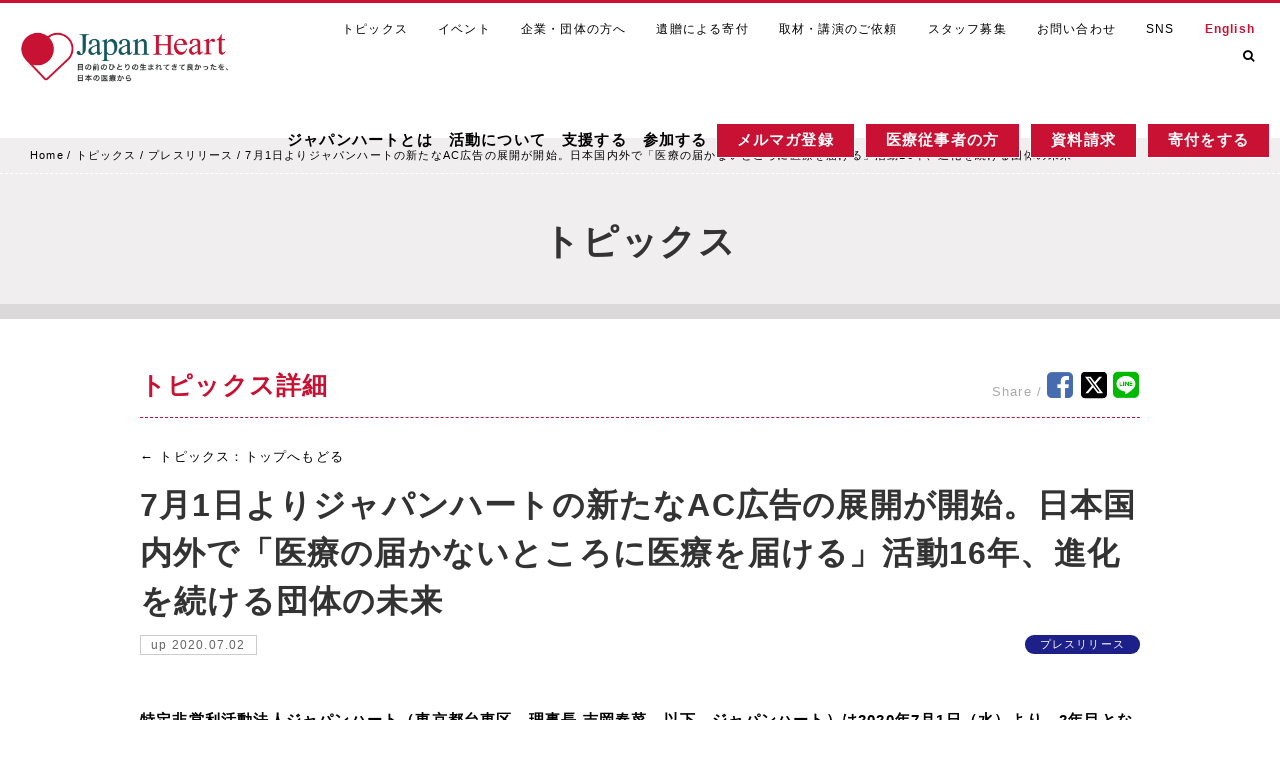

--- FILE ---
content_type: text/html; charset=UTF-8
request_url: https://www.japanheart.org/topics/press-release/200701.html
body_size: 26948
content:
	<!doctype html>
<html>

<head>
  <meta http-equiv="Content-Type" content="text/html; charset=UTF-8" />
  <title>7月1日よりジャパンハートの新たなAC広告の展開が開始。日本国内外で「医療の届かないところに医療を届ける」活動16年、進化を続ける団体の未来 | プレスリリース | トピックス | ジャパンハート　JAPAN HEART</title>
  <meta name="viewport" content="width=device-width,initial-scale=1">
  <meta name="Keywords" content="7月1日よりジャパンハートの新たなAC広告の展開が開始。日本国内外で「医療の届かないところに医療を届ける」活動16年、進化を続ける団体の未来,プレスリリース,トピックス,ジャパンハート　JAPAN HEART,看護師,医師,医療,ボランティア,寄付,里親,子供,災害,スタディーツアー,学生">
  <meta name="Description" content="特定非営利活動法人ジャパンハート（東京都台東区、理事長 吉岡春菜。以下、ジャパンハート）は2020年7月1日（水）より、2年目となる公益社団法人ACジャパン（東京都中央区、理事長　藤重貞慶。以下、ACジャパン）の「支援キャンペーン」による広">
  <meta property="og:url" content="https://www.japanheart.org/topics/press-release/200701.html">
  <meta property="og:title" content="7月1日よりジャパンハートの新たなAC広告の展開が開始。日本国内外で「医療の届かないところに医療を届ける」活動16年、進化を続ける団体の未来 | プレスリリース | トピックス | ジャパンハート　JAPAN HEART">
  <meta property="og:site_name" content="日本発祥の国際医療NGO ジャパンハート">
  <meta property="og:type" content="article">
  <meta property="og:image" content="https://www.japanheart.org/wp-content/uploads/2020/06/2020_poster_B3W_fin.jpg">
  <meta property="og:description" content="特定非営利活動法人ジャパンハート（東京都台東区、理事長 吉岡春菜。以下、ジャパンハート）は2020年7月1日（水）より、2年目となる公益社団法人ACジャパン（東京都中央区、理事長　藤重貞慶。以下、ACジャパン）の「支援キャンペーン」による広">
  <meta name="twitter:site" content="@japanhearttokyo">
  <meta name="twitter:card" content="summary_large_image">
  <script src="https://ajax.googleapis.com/ajax/libs/jquery/1.10.2/jquery.min.js"></script>
  <!--<script type="text/javascript">
 $(window).load(function() {
  h = $(window).height();
  $("#firstview").css("min-height", h + "px");
 });
 $(window).resize(function() {
  h = $(window).height();
 $("#firstview").css("min-height", h + "px");
});
</script>-->

  <link href="https://fonts.googleapis.com/css?family=Open+Sans" rel="stylesheet">
  <link href="https://use.fontawesome.com/releases/v5.0.6/css/all.css" rel="stylesheet">
  <link href="https://maxcdn.bootstrapcdn.com/font-awesome/4.7.0/css/font-awesome.min.css" rel="stylesheet">
  <link rel="stylesheet" href="https://jaysalvat.github.io/vegas/releases/latest/vegas.min.css">
  <link href="/css/common.css" rel="stylesheet">
  <link href="/css/style.css?v=200312" rel="stylesheet">
  <link href="/css/style2.css?v=181109" rel="stylesheet">
  <link href="/css/style3.css?v=181109" rel="stylesheet">
  <link href="/css/index.css?v=190702" rel="stylesheet">

  <!--<link href="/css/tablet.css" rel="stylesheet" media="screen and (max-width:1200px)">-->
  <link href="/css/sp.css" rel="stylesheet" media="screen and (max-width:850px)">
  <link rel="stylesheet" href="/css/drawer.css">
  <link rel="stylesheet" href="/css/buttons.css">
  <link rel="stylesheet" href="/css/donateCtaBox.css">

  
  <!-- Google Tag Manager -->
  <script>
    (function(w, d, s, l, i) {
      w[l] = w[l] || [];
      w[l].push({
        'gtm.start': new Date().getTime(),
        event: 'gtm.js'
      });
      var f = d.getElementsByTagName(s)[0],
        j = d.createElement(s),
        dl = l != 'dataLayer' ? '&l=' + l : '';
      j.async = true;
      j.src =
        'https://www.googletagmanager.com/gtm.js?id=' + i + dl;
      f.parentNode.insertBefore(j, f);
    })(window, document, 'script', 'dataLayer', 'GTM-TVDXWLT');
  </script>
  <!-- End Google Tag Manager -->

  <link rel="shortcut icon" href="/favicon.ico">
  <link rel="apple-touch-icon" sizes="180x180" href="/apple-touch-icon.png">　


        <script type="text/javascript">
    $(function() {
      var setImg = '#viewer';
      var fadeSpeed = 1000;
      var switchDelay = 5000;

      $(setImg).children('img').css({
        opacity: '0'
      });
      $(setImg + ' img:first').stop().animate({
        opacity: '1',
        zIndex: '20'
      }, fadeSpeed);

      setInterval(function() {
        $(setImg + ' :first-child').animate({
          opacity: '0'
        }, fadeSpeed).next('img').animate({
          opacity: '1'
        }, fadeSpeed).end().appendTo(setImg);
      }, switchDelay);
    });
  </script>

  <script type="text/javascript">
    $(function() {
      var setImg = '#viewer-sp';
      var fadeSpeed = 1000;
      var switchDelay = 5000;

      $(setImg).children('img').css({
        opacity: '0'
      });
      $(setImg + ' img:first').stop().animate({
        opacity: '1',
        zIndex: '20'
      }, fadeSpeed);

      setInterval(function() {
        $(setImg + ' :first-child').animate({
          opacity: '0'
        }, fadeSpeed).next('img').animate({
          opacity: '1'
        }, fadeSpeed).end().appendTo(setImg);
      }, switchDelay);
    });
  </script>
</head>

<body class="drawer drawer--right post-9598">
  <!-- Google Tag Manager (noscript) -->
  <noscript><iframe src="https://www.googletagmanager.com/ns.html?id=GTM-TVDXWLT" height="0" width="0" style="display:none;visibility:hidden"></iframe></noscript>
  <!-- End Google Tag Manager (noscript) -->
  <header role="banner" class="sp">
    <button type="button" class="drawer-toggle drawer-hamburger">
      <span class="sr-only">toggle navigation</span>
      <span class="drawer-hamburger-icon"><i class="fa fa-bars" aria-hidden="true"></i></span>
    </button>
    <nav class="drawer-nav" role="navigation">
      <ul class="drawer-menu">

        <li class="drawer-dropdown">
          <a class="drawer-menu-item" href="/about/" data-toggle="dropdown" role="button" aria-expanded="false">ジャパンハートとは <span class="drawer-caret"></span>
          </a>
          <ul class="drawer-dropdown-menu clearfix">
            <li><a class="drawer-dropdown-menu-item" href="/about/message/">創設者メッセージ</a></li>
            <li><a class="drawer-dropdown-menu-item" href="/about/mission/">Vision / Mission / Value</a></li>
            <li><a class="drawer-dropdown-menu-item" href="/about/profile/">団体概要</a></li>
            <li><a class="drawer-dropdown-menu-item" href="/about/yoshiokahideto//">吉岡秀人プロフィール詳細</a></li>
            <li><a class="drawer-dropdown-menu-item" href="/about/board-member/">理事会メッセージ</a></li>
            <li><a class="drawer-dropdown-menu-item" href="/about/history/">歴史</a></li>
            <li><a class="drawer-dropdown-menu-item" href="/about/media/">メディア出演 / 出版物</a></li>
            <li><a class="drawer-dropdown-menu-item" href="/about/financial-report/">年次・会計 / 各報告書 / 定款</a></li><br />
            <li><a class="drawer-dropdown-menu-item" href="/about/sponsor/">支援企業・団体</a></li>
            <li><a class="drawer-dropdown-menu-item" href="/about/staff/">スタッフ紹介</a></li>
            <li><a class="drawer-dropdown-menu-item" href="/about/offer/">取材・講演会のご依頼</a></li>
            <li><a class="drawer-dropdown-menu-item sns" href="/about/sns/">公式SNS・ブログアカウント</a></li>
            <li><a class="drawer-dropdown-menu-item" href="/about/access/">アクセス</a></li>
          </ul>
        </li>

        <li class="drawer-dropdown"> <a class="drawer-menu-item" href="/activity/" data-toggle="dropdown" role="button" aria-expanded="false">活動について <span class="drawer-caret"></span> </a>
          <ul class="drawer-dropdown-menu clearfix">
            <li><a class="drawer-dropdown-menu-item" href="/activity/medical/"><img src="/img/project_icon1.png" alt="" />医療支援</a></li>
            <li><a class="drawer-dropdown-menu-item" href="/activity/medical-staff/"><img src="/img/project_icon4.png" alt="" />海外医療人材の育成</a></li>
            <li><a class="drawer-dropdown-menu-item" href="/activity/international-emergency-relief/"><img src="/img/nav_icon_6.png" alt="" />災害支援・対策</a></li>
            <li><a class="drawer-dropdown-menu-item childhood-cancer" href="/activity/childhood-cancer/"><img src="/img/project_icon5.png" alt="" /><span>小児がんと向き合う<br />子どもたちの応援団</span></a></li>
            <li><a class="drawer-dropdown-menu-item welfare" href="/activity/welfare/"><img src="/img/project_icon2.png" alt="" /><span>福祉・社会の<br>仕組みを変える</span></a></li>
            <li><a class="drawer-dropdown-menu-item" href="/activity/education/"><img src="/img/project_icon3.png" alt="" />教育・自立支援</a></li>
            <li><a class="drawer-dropdown-menu-item" href="/activity/other-activities/"><img src="/img/nav_icon_9.png" alt="" />その他</a></li>
          </ul>
        </li>

        <li class="drawer-dropdown">
          <a class="drawer-menu-item" href="/donate/" data-toggle="dropdown" role="button" aria-expanded="false">支援する <span class="drawer-caret"></span>
          </a>
          <ul class="drawer-dropdown-menu clearfix">
            <li><a class="drawer-dropdown-menu-item" href="/donate/money/">寄付する</a></li>
            <li><a class="drawer-dropdown-menu-item" href="/donate/others/">そのほかの支援をする</a></li>
          </ul>
        </li>
        <!-- li class="drawer-dropdown">
         <a class="drawer-menu-item" href="/join/" data-toggle="dropdown" role="button" aria-expanded="false">参加する <span class="drawer-caret"></span>
         </a>
         <ul class="drawer-dropdown-menu clearfix">

           <li><a class="drawer-dropdown-menu-item" href="/join/volunteer/">ボランティア活動に参加する</a></li>
           <li><a class="drawer-dropdown-menu-item" href="/join/event/">イベントに参加する</a></li>
          <li><a class="drawer-dropdown-menu-item" href="/join/member/">会員になる</a></li>
         <li><a class="drawer-dropdown-menu-item" href="/recruit/">職員になる</a></li>

         </ul>
       </li -->


        <li class="drawer-dropdown">
          <a class="drawer-menu-item" href="/reports/">活動レポート <span class="drawer-caret no-drop"></i></span>
          </a>
        </li>
        <li class="drawer-dropdown">
          <a class="drawer-menu-item" href="/topics/">トピックス <span class="drawer-caret no-drop"></i></span>
          </a>
        </li>
        <!-- <li class="drawer-dropdown">
         <a class="drawer-menu-item" href="/privacypolicy/">個人情報保護方針 <span class="drawer-caret no-drop"></i></span>
         </a>
       </li> -->
        <!-- <li class="drawer-dropdown">
         <a class="drawer-menu-item" href="/sitemap/">サイトマップ <span class="drawer-caret no-drop"></i></span>
         </a>
       </li> -->
        <li class="drawer-dropdown">
          <a class="drawer-menu-item" href="/contact/">お問い合わせ<span class="drawer-caret no-drop"></i></span>
          </a>
        </li>
        <li class="drawer-dropdown">
          <a class="drawer-menu-item" href="/recruit/">採用情報<span class="drawer-caret no-drop"></i></span>
          </a>
        </li>
        <li class="btn">
          <a href="/donate/money/">寄付をする</a>
        </li>
        <li class="btn">
          <a href="/join/volunteer/">医療従事者の方</a>
        </li>
        <li class="close">
          <a href="#"><i class="fas fa-times"></i> 閉じる</a>
        </li>
      </ul>
    </nav>
  </header>
  <div id="header">
          <div class="logo pc"><a href="/"><img src="/img/logo_japanheart.png" alt="ジャパンハート　JAPAN HEART" /></a></div>
      <div class="logo sp tablet"><a href="/"><img src="/img/logo2.png" alt="ジャパンハート　JAPAN HEART" /></a></div>
        <nav id="gnav">
      <ul id="first">
        <li><a href="/topics/">トピックス</a></li>
        <li><a href="/join/event/">イベント</a></li>
        <li><a href="/lp/csr/">企業・団体の方へ</a></li>
        <li><a href="/lp/izoukifu/">遺贈による寄付</a></li>
        <li><a href="/about/offer/">取材・講演のご依頼</a></li>
        <li><a href="/recruit/">スタッフ募集</a></li>
        <li><a href="/contact/">お問い合わせ</a></li>
        <li><a href="/about/sns/">SNS</a></li>
        <li><a href="/en/" class="english">English</a></li>
        <li class="link search"><a href="#"><i class="fa fa-search" aria-hidden="true"></a></i>
          <div class="menu">
            <p>検索</p>
            <form id="form" action="/" method="get">
              <dl class="menu_inner">
                <dt>
                  <input id="serch-box" name="s" type="text" placeholder="キーワードを入力してください" />
                </dt>
                <dd>
                  <input id="serch-btn" type="submit" value="検索する" />
                </dd>
              </dl>
            </form>
          </div>
        </li>
      </ul>
      <ul id="second">
        <li class="link"><a href="/about/">ジャパンハートとは</a>
          <div class="menu">
            <p>ジャパンハートとは</p>
            <ul class="menu_inner column2b">
              <li><a href="/about/message/">創設者メッセージ</a></li>
              <li><a href="/about/mission/">Vision / Mission /Value</a></li>
              <li><a href="/about/profile/">団体概要</a></li>
              <li><a href="/about/yoshiokahideto/">吉岡秀人プロフィール詳細</a></li>
              <li><a href="/about/board-member/">理事会メッセージ</a></li>
              <li><a href="/about/history/">歴史</a></li>
              <li><a href="/about/media/">メディア出演 / 出版物</a></li>
              <li><a href="/about/financial-report/">年次・会計 / 各報告書 / 定款</a></li>
              <li><a href="/about/sponsor/">支援企業・団体</a></li>
              <li><a href="/about/staff/">スタッフ紹介</a></li>
              <li><a href="/about/offer/">取材・講演会のご依頼</a></li>
              <li><a href="/about/sns/">公式SNS・ブログアカウント</a></li>
              <li><a href="/about/access/">アクセス</a></li>
            </ul>

          </div>

        </li>
        <li class="link"><a href="/activity/">活動について</a>
          <div class="menu">
            <p>課題から選ぶ</p>
            <ul class="menu_inner g_menu_task">
              <li><a href="/activity/medical/"><img src="/img/project_icon1.png" width="50" height="50" alt="" />医療支援</a></li>
              <li><a href="/activity/medical-staff/"><img src="/img/project_icon4.png" width="50" height="50" alt="" />海外医療人材の育成</a></li>
              <li><a href="/activity/international-emergency-relief/"><img src="/img/project_icon6.png" width="50" height="50" alt="" />災害支援・対策</a></li>
              <li><a href="/activity/childhood-cancer/"><img src="/img/project_icon5.png" width="50" height="50" alt="" /><span>小児がんと向き合う<br />子どもたちの応援団</span></a></li>
              <li><a href="/activity/welfare/"><img src="/img/project_icon2.png" width="50" height="50" alt="" /><span>福祉・社会の<br>仕組みを変える</span></a></li>
              <li><a href="/activity/education/"><img src="/img/project_icon3.png" width="50" height="50" alt="" />教育・自立支援</a></li>
              <li><a href="/activity/other-activities/"><img src="/img/project_icon9.png" width="50" height="50" alt="" />その他</a></li>
            </ul>
            <p>国から選ぶ</p>
            <ul class="menu_inner column4">
              <li><a href="/tag/myanmar/">ミャンマー</a></li>
              <li><a href="/tag/cambodia/">カンボジア</a></li>
              <li><a href="/tag/laos/">ラオス</a></li>
              <li><a href="/tag/japan/">日本</a></li>
            </ul>
            <p>活動レポート</p>
            <ul class="menu_inner report100">
              <li><a href="/reports/">最新のレポートはこちらから</a></li>
            </ul>
          </div>
        </li>
        <li class="link"><a href="/donate/">支援する</a>
          <div class="menu">
            <p>寄付をする</p>
            <ul class="menu_inner column2">
              <li><a href="/donate/money/monthly/"><img src="/img/nav_icon_08.png" width="50" height="50" alt="継続的な寄付" />継続的な寄付</a></li>
              <li><a href="/donate/money/single/"><img src="/img/nav_icon_07.png" width="50" height="50" alt="今回のみの寄付" />今回のみの寄付</a></li>
            </ul>
            <p>そのほかの支援をする</p>
            <ul class="menu_inner column4b">
              <li><a href="/donate/others/books/">古本で寄付</a></li>
              <li><a href="/donate/others/points/">ポイントで寄付</a></li>
              <li><a href="/donate/foster-parent/">里親として<br />生活をサポート</a></li>
              <li><a href="/donate/others/goods/">物品で寄付・<br />洋服で寄付</a></li>
              <li><a href="/lp/izoukifu/">遺産・香典で寄付</a></li>
              <li><a href="/donate/others/furusato/">ふるさと納税</a></li>
              <li><a href="/donate/others/shopping/">お買い物で寄付</a></li>
              <!-- <li><a href="/donate/others/supplies/">医療物資を送る</a></li> -->
              <!-- <li><a href="/donate/others/donation-box/">募金箱を設置する</a></li> -->
              <li><a href="/donate/others/utility-costs/">光熱費で寄付</a></li>
            </ul>
          </div>
        </li>
        <li class="link"><a href="/join/">参加する</a>
          <div class="menu">

            <p>活動に参加する</p>
            <ul class="menu_inner column2b">
              <li><a href="/join/volunteer/">ボランティア活動に参加する</a></li>
              <li><a href="/join/event/">イベントに参加する</a></li>
              <li><a href="/join/member/">会員になる</a></li>
              <li><a href="/recruit/">職員になる</a></li>
              <li><a href="https://rikajob.net/">離島・へき地の看護師になる</a></li>
                            <li><a href="https://recruit.japanheart.org/other-staff/domestic-volunteer/">国内オフィスボランティア</a></li>
              <li style="border:none"></li>
            </ul>
          </div>
        </li>
         <li><a href="/contact/mailmagazine-form/" class="bgRed first-bgRed">メルマガ<br class="sp">登録</a></li>
        <li><a href="/join/volunteer/" class="bgRed first-bgRed">医療従事者<br class="sp">の方</a></li>
        <li><a href="/contact/document-form/" class="bgRed">資料<br class="sp">請求</a></li>
        <li><a href="/lp/" class="bgRed">寄付を<br class="sp">する</a></li>
      </ul>
    </nav>
  </div>
<style>
#h1-wrapper p{
	max-width: calc(1000px - 30px);
	margin: 0 auto;
	padding: 30px 15px 10px;
	font-size: 36px;
	font-weight: bold;
	color: #333;
	letter-spacing: 0.05em;
	line-height: 210%;
	text-align: center;
}
@media screen and (max-width: 850px){
	#h1-wrapper p{
		padding: 15px;
		font-size: 22px;
	}
}
.entry-head .title {
	margin: 15px 0 10px 0 !important;
	font-size: 32px !important;
	line-height: 1.5 !important;
	padding: 0 !important;
	letter-spacing: 1.2px !important;
	max-width: none !important;
}
@media screen and (max-width: 850px){
	.entry-head .title {
		font-size: 21px !important;
		line-height: 1.8 !important;
		margin: 15px 0 10px 0 !important;
		width: auto !important;
	}
}
</style>

<main id="page-base" class="article">
		<div id="pankuzu">
				<ul>
						<!-- Breadcrumb NavXT 6.2.0 -->
<li><a href="/">Home</a></li>
<li><a href="https://www.japanheart.org/./topics/">トピックス</a></li>
<li><a href="https://www.japanheart.org/./topics/press-release/">プレスリリース</a></li>
<li>7月1日よりジャパンハートの新たなAC広告の展開が開始。日本国内外で「医療の届かないところに医療を届ける」活動16年、進化を続ける団体の未来</li>
				</ul>
		</div>
		<div id="h1-wrapper">
				<p>トピックス</p>
		</div>
		<section class="content">
				<div class="sns_icon">
					<span>Share / </span>
					<a href="https://www.facebook.com/sharer/sharer.php?u=https://www.japanheart.org/topics/press-release/200701.html"><i class="fa fa-facebook-square" aria-hidden="true"></i></a><a href="http://twitter.com/share?url=https://www.japanheart.org/topics/press-release/200701.html"><svg xmlns="http://www.w3.org/2000/svg" viewBox="0 0 448 512"><!--!Font Awesome Free 6.5.2 by @fontawesome - https://fontawesome.com License - https://fontawesome.com/license/free Copyright 2024 Fonticons, Inc.--><path d="M64 32C28.7 32 0 60.7 0 96V416c0 35.3 28.7 64 64 64H384c35.3 0 64-28.7 64-64V96c0-35.3-28.7-64-64-64H64zm297.1 84L257.3 234.6 379.4 396H283.8L209 298.1 123.3 396H75.8l111-126.9L69.7 116h98l67.7 89.5L313.6 116h47.5zM323.3 367.6L153.4 142.9H125.1L296.9 367.6h26.3z"></path></svg></a><a href="http://line.me/R/msg/text/?https://www.japanheart.org/topics/press-release/200701.html"><i class="fab fa-line" aria-hidden="true"></i></a>
				</div>
<style>
.sns_icon svg{height: 30px; margin: 0 6px -4px 0;}
@media screen and (max-width: 850px){
	.sns_icon svg{height: 22px; margin: 0 6px -2px 0;}
}
</style>
   				<h2>トピックス詳細</h2>
				<div class="entry-content">
						<div class="entry-head clearfix"> <span class="navi"><a href="/topics/">← トピックス：トップへもどる</a></span>
								<h1 class="title">7月1日よりジャパンハートの新たなAC広告の展開が開始。日本国内外で「医療の届かないところに医療を届ける」活動16年、進化を続ける団体の未来</h1>
								<div class="date">up 2020.07.02</div>
								<ul class="tag_topics">
										<li class="tag_media tag_press-release"><a href="./">プレスリリース</a></li>
								</ul>
						</div>
						<div class="entry-body">
								<p><strong>特定非営利活動法人ジャパンハート（東京都台東区、理事長 吉岡春菜。以下、ジャパンハート）は2020年7月1日（水）より、2年目となる公益社団法人ACジャパン（東京都中央区、理事長　藤重貞慶。以下、ACジャパン）の「支援キャンペーン」による広告を開始いたします。</strong></p>
<p><img src="https://www.japanheart.org/wp-content/uploads/2020/06/2020_poster_B3W_fin.jpg" alt="" width="750" height="265" class="alignnone size-full wp-image-9602" srcset="https://www.japanheart.org/wp-content/uploads/2020/06/2020_poster_B3W_fin.jpg 750w, https://www.japanheart.org/wp-content/uploads/2020/06/2020_poster_B3W_fin-300x106.jpg 300w" sizes="(max-width: 706px) 89vw, (max-width: 767px) 82vw, 740px" /></p>
<h3 class="hl_small">2年目となるAC広告を通して、多くの皆さまへ伝えたい想い</h3>
<p>ACジャパンは、「広告活動を通じて国民の公共意識の高揚を図り、もって社会の進歩と公共の福祉に寄与すること※」を目的とし、様々な広告キャンペーンを展開しています。(※ACジャパンホームページより抜粋)</p>
<p>ジャパンハートは、その活動の公共性や社会的意義が認められ、ACジャパンが展開する「支援キャンペーン」に採択され、2019年7月1日に初めてのAC広告の展開を開始いたしました。2020年7月1日からは広告イメージを一新し、2年目となる広告が展開されます。</p>
<p>「いちばん格差があってはいけないのは、医療だ。」というキャッチコピーには、ジャパンハートのビジョンである「生まれた国や人種、政治や宗教、境遇を問わず、すべての人が、生まれてきてよかったと思える社会を実現する」ことを目的として日々国内外で医療活動を続けるジャパンハートの強い思いが込められています。</p>
<p>「医療」は、治療や手術などの直接的な医療だけを意味するものではありません。私たちは、「心を救うこと」そして「自分の人生と同じように、相手の人生を大切にする」姿勢で誰かと向き合い、誰かのために行動をすることも「医療」の形だと考え、医療者および非医療者もすべての人が広義での「医療」に関わることができるのだと考えています。<br />
今回新たなAC広告がきっかけとなり、多くの方の心にジャパンハートの活動が届き、その社会的意義をご理解頂けることを期待しています。</p>
<p><!--<strong>新しい広告映像はこちらから</strong>：<a href="https://www.ad-c.or.jp/campaign/support/support_03.html" target="_blank">https://www.ad-c.or.jp/campaign/support/support_03.html</a>--></p>
<h3 class="hl_small">ジャパンハートの活動のあゆみ</h3>
<p><img src="https://www.japanheart.org/wp-content/uploads/2020/06/1-1.jpg" alt="" width="750" height="500" class="alignnone size-full wp-image-9599" srcset="https://www.japanheart.org/wp-content/uploads/2020/06/1-1.jpg 750w, https://www.japanheart.org/wp-content/uploads/2020/06/1-1-300x200.jpg 300w" sizes="(max-width: 706px) 89vw, (max-width: 767px) 82vw, 740px" /><br />
ジャパンハートは、創設者であり小児外科医の吉岡秀人が、1995年に単身ミャンマーに渡り医療活動を始めたことからスタートしました。徐々に賛同者が増え、2004年には「国際医療ボランティア団体ジャパンハート」を設立、2008年には「NPO法人ジャパンハート」、2011年には「認定NPO法人ジャパンハート」として国内外で医療活動を続け、今年（2020年）は、団体として活動を始めて16年目を迎えています。<br />
ジャパンハートは日本をはじめミャンマー、カンボジア、ラオスにて、子どもから成人まで幅広い患者に対して医療活動を行い、18歳以下の子どもたちへは無償で診察、手術を行っています。また、日本で小児がんとご家族の旅行や外出をサポートするSmileSmilePROJECT、離島僻地へ医療者を派遣するRIKAjob（リカジョブ）、また日本を含むASEAN圏内での災害時に医療チームを派遣する国際緊急救援事業など、ジャパンハートの活動は多岐にわたっています。<br />
治療件数は年間約3万4千件にのぼり、団体設立以降の総治療件数は23万件以上となります（2020年3月現在）。</p>
<h3 class="hl_small">多くの子どもたちの「命」と「心」を救うために</h3>
<p><img src="https://www.japanheart.org/wp-content/uploads/2020/06/2-2.jpg" alt="" width="750" height="500" class="alignnone size-full wp-image-9600" srcset="https://www.japanheart.org/wp-content/uploads/2020/06/2-2.jpg 750w, https://www.japanheart.org/wp-content/uploads/2020/06/2-2-300x200.jpg 300w" sizes="(max-width: 706px) 89vw, (max-width: 767px) 82vw, 740px" /><br />
海外では貧困のため十分な治療が受けられないという理由で継続的な治療を断念せざるを得ず、日本であれば助かるはずの命が失われている現実があります。<br />
そこで、ジャパンハートは2016年、カンボジアに「ジャパンハート医療センター（現・ジャパンハートこども医療センター）」を建設しました。<br />
そこでは、小児固形腫瘍（小児がん）の治療、手術を行い、小児がんの手術を始めた2018年から約2年間で69人の小児がんの子どもたちを受け入れて手術や治療を行い、多くの命と心を救ってきました<br />
これは多くの方からのご寄付と、活動に共感した日本の大学病院の医療チームが定期的に　海外の活動地を訪れ、高度な医療を提供してくれているほか、現地の医療者への技術移転なども行い、人材育成の分野でも尽力いただいているおかげです。また、医療者だけではなく、多くの学生や一般の社会人の方がボランティアとして海外に赴き、ジャパンハートの活動を支えて頂いています。<br />
私たちが大切にしているのは「命と『心』を救う医療」。治療や手術などの直接的な医療はもちろん、非医療者であっても誰かの心を救うことができ、心を救うことも医療の大切な役割だと考えています。</p>
<p>さらに、ジャパンハートでは医療活動以外にも、カンボジアでは貧困のため就学をあきらめていた子どもたちに対し日本からの里親制度を設けて医療者を目指す学生を育てる「夢の架け橋」、ミャンマーでは両親をエイズで亡くし孤児になるなどした子どもたちを受け入れる養育施設「DreamTrain（ドリームトレイン）」の運営など、福祉の分野でも活動を行っています。</p>
<h3 class="hl_small">ジャパンハートが目指す未来</h3>
<p><img src="https://www.japanheart.org/wp-content/uploads/2020/06/3.png" alt="" width="750" height="506" class="alignnone size-full wp-image-9601" srcset="https://www.japanheart.org/wp-content/uploads/2020/06/3.png 750w, https://www.japanheart.org/wp-content/uploads/2020/06/3-300x202.png 300w" sizes="(max-width: 706px) 89vw, (max-width: 767px) 82vw, 740px" /><br />
2020年、世界が新型コロナウイルスの脅威にさらされる中、今まで日本国内外でジャパンハートの活動を支えてくれた多くの医療者を救いたい、また医療に携わる団体として、日本の医療崩壊を防ぎたいという強い思いから、「#マスクを医療従事者に」プロジェクトを行い、クラウドファンディングで約1万5千人の方から1億５千万円以上の寄付を頂き、現在までに700ヵ所以上の医療機関にサージカルマスクを届ける活動を行いました。<br />
現在は国内の医療機関からの要請に応じ、新型コロナウイルス感染患者の治療を行う医療機関への医療者派遣、さらに介護福祉施設にて感染拡大防止のため正しい防護具の着脱方法に関するレクチャーを行うなど、地道な活動を続けています。<br />
ジャパンハートは今後も日本国内外問わず、「医療の届かないところに医療を届ける」活動を続け、すべての人が生まれてきてよかったと思える社会を実現するため、多くの皆様に支えて頂きながら、歩みを止めることなく活動を続けて参ります。</p>
						</div>
						<div class="entry-foot"></div>
				</div>
		</section>
</main>
	<footer>
  <div id="sitemap">
    <div class="left">
      <div class="logo"><img style="max-width:240px" src="/img/footer_logo_japanheart.png" alt="" /></div>
      <p>『国際医療NGO』<br>
        <strong>特定非営利活動法人ジャパンハート</strong>
      </p>
      <address>〒111-0042<br>
        東京都台東区寿1丁目5-10<br>1510ビル3階</address>
      <p class="btn"><a href="/about/access/">Access</a></p>
      <p class="btn_inq"><a href="/contact/" class="btn_normal redStrong">資料請求・お問い合わせ</a></p>
      <div class="footer--sns">
        <p>「知ることから始めよう」</p>
        <ul class="social">
          <li><a href="https://www.facebook.com/pages/%E3%82%B8%E3%83%A3%E3%83%91%E3%83%B3%E3%83%8F%E3%83%BC%E3%83%88/156611381051191" target="_blank"><i class="fa fa-facebook-square" aria-hidden="true"></i></a></li>
          <li><a href="https://www.instagram.com/japanheart_tokyo/" target="_blank"><i class="fa fa-instagram" aria-hidden="true"></i></a></li>
          <li><a href="https://twitter.com/japanhearttokyo" target="_blank"><svg xmlns="http://www.w3.org/2000/svg" viewBox="0 0 448 512" style="width: 32px;"><!--!Font Awesome Free 6.5.2 by @fontawesome - https://fontawesome.com License - https://fontawesome.com/license/free Copyright 2024 Fonticons, Inc.-->
                <path d="M64 32C28.7 32 0 60.7 0 96V416c0 35.3 28.7 64 64 64H384c35.3 0 64-28.7 64-64V96c0-35.3-28.7-64-64-64H64zm297.1 84L257.3 234.6 379.4 396H283.8L209 298.1 123.3 396H75.8l111-126.9L69.7 116h98l67.7 89.5L313.6 116h47.5zM323.3 367.6L153.4 142.9H125.1L296.9 367.6h26.3z"></path>
              </svg></a></li>
          <!-- <li><a href="https://line.me/R/ti/p/%40ekq9244c" target="_blank"><i class="fab fa-line" aria-hidden="true"></i></a></li> -->
          <li><a href="https://www.youtube.com/user/JAPANHEARTMovie" target="_blank"><i class="fa fa-youtube" aria-hidden="true"></i></a></li>
        </ul>
      </div>
    </div>

    <div class="center">
      <h5>ジャパンハートとは</h5>
      <ul>
        <li><a href="/about/message/">創設者メッセージ</a></li>
        <li><a href="/about/mission/">Vision / Mission / Value</a></li>
        <li><a href="/about/profile/">団体概要</a></li>
        <li><a href="/about/yoshiokahideto/">吉岡秀人プロフィール詳細</a></li>
        <li><a href="/about/board-member/">理事会メッセージ</a></li>
        <li><a href="/about/history/">歴史</a></li>
        <li><a href="/about/media/">メディア出演 / 出版物</a></li>
        <li><a href="/about/financial-report/">年次・会計報告 / 定款</a></li>
        <li><a href="/about/sponsor/">支援企業・団体</a></li>
        <li><a href="/about/staff/">スタッフ紹介</a></li>
        <li><a href="/about/offer/">取材・講演会のご依頼</a></li>
        <li><a href="/about/sns/">公式SNS・ブログアカウント</a></li>
        <li><a href="/about/access/">アクセス</a></li>
        <li><a href="/privacypolicy/">個人情報の取扱いについて</a></li>
        <li><a href="/tokushoho/">特定商取引法に基づく表記</a></li>
      </ul>
      <h5>活動について</h5>
      <ul>
        <li><a href="/activity/medical/">医療支援</a></li>
        <li><a href="/activity/welfare/">福祉・社会の仕組みを変える</a></li>
        <li><a href="/activity/education/">教育・自立支援</a></li>
        <li><a href="/activity/medical-staff/">海外医療人材の育成</a></li>
        <li><a href="/activity/childhood-cancer/">小児がんと向き合う子どもたちの応援団</a></li>
        <li><a href="/activity/international-emergency-relief/">災害支援・対策</a></li>
        <li><a href="/activity/other-activities/">その他</a></li>
        <li><a href="/tag/myanmar/">ミャンマー</a></li>
        <li><a href="/tag/cambodia/">カンボジア</a></li>
        <li><a href="/tag/laos/">ラオス</a></li>
        <li><a href="/tag/japan/">日本</a></li>
      </ul>
    </div>
    <div class="right">
      <h5>支援する</h5>
      <ul>
        <li><a href="/donate/money/">寄付をする</a></li>
        <li><a href="/donate/others/">そのほかの支援をする</a></li>
        <li><a href="/donate/csr/">企業・団体の方</a></li>
        <li><a href="/donate/foster-parent/">里親になる</a></li>
        <li><a href="/donate/receipt/">寄付金控除/領収書</a></li>
      </ul>
      <h5>参加する</h5>
      <ul>
        <li><a href="/join/volunteer/">医療従事者の方</a></li>
        <li><a href="/join/event/">イベントに参加</a></li>
        <li><a href="/join/notes/">【お願い】国内イベントボランティアの皆様へ</a></li>
      </ul>
      <h5>お問い合わせ・資料請求</h5>
      <ul>
        <li><a href="/faq/">よくあるご質問</a></li>
        <li><a href="/contact/contact-form/">お問い合わせ</a></li>
        <li><a href="/contact/document-form/">資料請求</a></li>
        <li><a href="/contact/dt-form/">Dream Train見学申し込み</a></li>
        <li><a href="/contact/volunteer_tanki/">短期ボランティア申し込み</a></li>
        <!-- <li><a href="/contact/volunteer_dreamtrain/">Dream Train ボランティア申し込み</a></li> -->
        <li><a href="/contact/ssp-contact-form/">SmileSmilePROJECTお問い合わせ</a></li>
        <li><a href="/contact/rikajob/">RIKAjobお問い合わせ</a></li>
        <li><a href="/contact/doctor/">医療者登録</a></li>
      </ul>
      <!-- h5>特設サイト</h5>
						<ul>
								<li><a href="">ミャンマー</a></li>
								<li><a href="">カンボジア</a></li>
								<li><a href="">ラオス</a></li>
								<li><a href="">すまいるスマイルプロジェクト<br>
										　　～小児がんの子どものために～</a></li>
								<li><a href="">地域医療～僻地離島～</a></li>
								<li><a href="">東日本大震災復興支援</a></li>
								<li><a href="">災害支援・対策</a></li>
								<li><a href="">お問い合わせ・資料請求</a></li>
								<li><a href="">個人情報の取扱いについて</a></li>
								<li><a href="">サイトマップ</a></li>
								<li><a href="">English</a></li>
						</ul -->
    </div>
  </div>
  <div class="copyright">© 2026 Japan Heart. All rights reserved.</div>
</footer>
<div id="page-top"><a href="#head">PAGE TOP</a></div>
<script>
  $(function() {
    var topBtn = $('#page-top');
    topBtn.hide();
    $(window).scroll(function() {
      if ($(this).scrollTop() > 60) {
        topBtn.fadeIn();
      } else {
        topBtn.fadeOut();
      }
    });
    topBtn.click(function() {
      $('body,html').animate({
        scrollTop: 0
      }, 500);
      return false;
    });
  });
</script>
<link href="/css/swiper.css" rel="stylesheet">
<script src="/js/swiper.min.js"></script>
<script>
  var mySwiper = new Swiper('.swiper-container1', {
    speed: 4800,
    loop: true,
    freeMode: true,
    slidesPerView: 3,
    spaceBetween: 0,
    centeredSlides: true,
    autoplay: {
      delay: 0,
      stopOnLast: false,
      disableOnInteraction: false,
    },
    breakpoints: {
      850: {
        slidesPerView: 2,
        spaceBetween: 0
      },
      600: {
        slidesPerView: 1,
        spaceBetween: 0
      }
    }
  });
</script>
<script>
  var swiper = new Swiper('.swiper-container2', {
    speed: 1800,
    loop: true,
    grabCursor: true,
    simulateTouch: true,
    slidesPerView: 'auto',
    spaceBetween: 50,
    centeredSlides: true,
    autoplay: {
      delay: 7000,
      stopOnLast: false,
      disableOnInteraction: false,
    },
    pagination: {
      el: '.swiper-my-pagination',
      clickable: true,
      renderBullet: function(index, className) {
        return '<span class="' + className + '" id="slide' + (index + 1) + '"></span>';
      },
    },
  });
</script>
<script>
  var mySwiper = new Swiper('.swiper-container3', {
    speed: 1800,
    loop: true,

    grabCursor: true,
    simulateTouch: true,
    slidesPerView: 'auto',
    centeredSlides: true,
    spaceBetween: 0,

    autoplay: {
      delay: 4000,
      stopOnLast: false,
      disableOnInteraction: false,
    },

    navigation: {
      nextEl: '.swiper-button-next',
      prevEl: '.swiper-button-prev',
    },
  });

  var mySwiper2 = new Swiper('.swiper-top', {
    speed: 1800,
    loop: true,

    grabCursor: true,
    simulateTouch: true,
    slidesPerView: 'auto',
    centeredSlides: true,
    spaceBetween: 0,
    autoplay: false, // {    delay: 4000,    stopOnLast: false,    disableOnInteraction: false,    },
    navigation: {
      nextEl: '.swiper-button-next',
      prevEl: '.swiper-button-prev',
    },
  });
</script>
<script>
  $(window).scroll(function() {
    if ($(window).scrollTop() > 100) {
      $('#header').addClass('fixed');
    } else {
      $('#header').removeClass('fixed');
    }
  });
</script>
<script>
  $(window).scroll(function() {
    if ($(window).scrollTop() > 100) {
      $('header').addClass('fixed');
    } else {
      $('header').removeClass('fixed');
    }
  });
</script>
<script src="https://jaysalvat.github.io/vegas/releases/latest/vegas.js"></script>
<script>
  $('.mv').vegas({
    delay: 5000,
    overlay: false,
    transition: 'fade',
    transitionDuration: 2000,
    timer: false,
    slides: [{
      src: '/img/001.jpg'
    }, {
      src: '/img/002.jpg'
    }, {
      src: '/img/img01.jpg'
    }]
  });
</script>
<script src="/js/jquery.bgswitcher.js"></script>
<script>
  $("#copy").bgswitcher({

    images: ["/img/copy001.png", "/img/copy002.png", "/img/copy003.png"],
    interval: 5110,
    loop: true,

    effect: "fade",
    duration: 1000,
    easing: "linear"
  });
  // this.$bg.css('background-size', 'cover');
</script>

<script>
  $(window).scroll(function() {
    if ($(window).scrollTop() > 100) {
      $('#header').addClass('fixed');
    } else {
      $('#header').removeClass('fixed');
    }
  });

  $(window).scroll(function() {
    if ($(window).scrollTop() > 100) {
      $('header').addClass('fixed');
    } else {
      $('header').removeClass('fixed');
    }
  });
</script>

<script>
  $(function() {
    $('a[href^=#]' + 'a:not(".drawer-menu-item")').click(function() {
      var speed = 500;
      var href = $(this).attr("href");
      var target = $(href == "#" || href == "" ? 'html' : href);
      var position = target.offset().top;
      $("html, body").animate({
        scrollTop: position
      }, speed, "swing");
      return false;
    });
  });
</script>

<script src="https://ajax.googleapis.com/ajax/libs/jquery/1.11.3/jquery.min.js"></script>
<script src="https://cdnjs.cloudflare.com/ajax/libs/iScroll/5.1.3/iscroll.min.js"></script>
<script src="https://cdnjs.cloudflare.com/ajax/libs/drawer/3.2.2/js/drawer.min.js"></script>
<script src="https://cdnjs.cloudflare.com/ajax/libs/twitter-bootstrap/3.3.7/js/bootstrap.min.js"></script>
<script>
  $(document).ready(function() {
    $('.drawer').drawer();
    $('li.close a').on('click', function() {
      $('.drawer').drawer('close');
    });
  });
</script>
<script src="/js/fixedCtaButton.js"></script>

<!--heat map tool Microsoft Clarity -->
<script type="text/javascript">
  (function(c, l, a, r, i, t, y) {
    c[a] = c[a] || function() {
      (c[a].q = c[a].q || []).push(arguments)
    };
    t = l.createElement(r);
    t.async = 1;
    t.src = "https://www.clarity.ms/tag/" + i;
    y = l.getElementsByTagName(r)[0];
    y.parentNode.insertBefore(t, y);
  })(window, document, "clarity", "script", "9v2xkj4j3c");
</script>
<!--//heat map tool Microsoft Clarity -->

<svg style="position: absolute; width: 0; height: 0; overflow: hidden;" version="1.1" xmlns="http://www.w3.org/2000/svg" xmlns:xlink="http://www.w3.org/1999/xlink">
<defs>
<symbol id="icon-behance" viewBox="0 0 37 32">
<path class="path1" d="M33 6.054h-9.125v2.214h9.125v-2.214zM28.5 13.661q-1.607 0-2.607 0.938t-1.107 2.545h7.286q-0.321-3.482-3.571-3.482zM28.786 24.107q1.125 0 2.179-0.571t1.357-1.554h3.946q-1.786 5.482-7.625 5.482-3.821 0-6.080-2.357t-2.259-6.196q0-3.714 2.33-6.17t6.009-2.455q2.464 0 4.295 1.214t2.732 3.196 0.902 4.429q0 0.304-0.036 0.839h-11.75q0 1.982 1.027 3.063t2.973 1.080zM4.946 23.214h5.286q3.661 0 3.661-2.982 0-3.214-3.554-3.214h-5.393v6.196zM4.946 13.625h5.018q1.393 0 2.205-0.652t0.813-2.027q0-2.571-3.393-2.571h-4.643v5.25zM0 4.536h10.607q1.554 0 2.768 0.25t2.259 0.848 1.607 1.723 0.563 2.75q0 3.232-3.071 4.696 2.036 0.571 3.071 2.054t1.036 3.643q0 1.339-0.438 2.438t-1.179 1.848-1.759 1.268-2.161 0.75-2.393 0.232h-10.911v-22.5z"></path>
</symbol>
<symbol id="icon-deviantart" viewBox="0 0 18 32">
<path class="path1" d="M18.286 5.411l-5.411 10.393 0.429 0.554h4.982v7.411h-9.054l-0.786 0.536-2.536 4.875-0.536 0.536h-5.375v-5.411l5.411-10.411-0.429-0.536h-4.982v-7.411h9.054l0.786-0.536 2.536-4.875 0.536-0.536h5.375v5.411z"></path>
</symbol>
<symbol id="icon-medium" viewBox="0 0 32 32">
<path class="path1" d="M10.661 7.518v20.946q0 0.446-0.223 0.759t-0.652 0.313q-0.304 0-0.589-0.143l-8.304-4.161q-0.375-0.179-0.634-0.598t-0.259-0.83v-20.357q0-0.357 0.179-0.607t0.518-0.25q0.25 0 0.786 0.268l9.125 4.571q0.054 0.054 0.054 0.089zM11.804 9.321l9.536 15.464-9.536-4.75v-10.714zM32 9.643v18.821q0 0.446-0.25 0.723t-0.679 0.277-0.839-0.232l-7.875-3.929zM31.946 7.5q0 0.054-4.58 7.491t-5.366 8.705l-6.964-11.321 5.786-9.411q0.304-0.5 0.929-0.5 0.25 0 0.464 0.107l9.661 4.821q0.071 0.036 0.071 0.107z"></path>
</symbol>
<symbol id="icon-slideshare" viewBox="0 0 32 32">
<path class="path1" d="M15.589 13.214q0 1.482-1.134 2.545t-2.723 1.063-2.723-1.063-1.134-2.545q0-1.5 1.134-2.554t2.723-1.054 2.723 1.054 1.134 2.554zM24.554 13.214q0 1.482-1.125 2.545t-2.732 1.063q-1.589 0-2.723-1.063t-1.134-2.545q0-1.5 1.134-2.554t2.723-1.054q1.607 0 2.732 1.054t1.125 2.554zM28.571 16.429v-11.911q0-1.554-0.571-2.205t-1.982-0.652h-19.857q-1.482 0-2.009 0.607t-0.527 2.25v12.018q0.768 0.411 1.58 0.714t1.446 0.5 1.446 0.33 1.268 0.196 1.25 0.071 1.045 0.009 1.009-0.036 0.795-0.036q1.214-0.018 1.696 0.482 0.107 0.107 0.179 0.161 0.464 0.446 1.089 0.911 0.125-1.625 2.107-1.554 0.089 0 0.652 0.027t0.768 0.036 0.813 0.018 0.946-0.018 0.973-0.080 1.089-0.152 1.107-0.241 1.196-0.348 1.205-0.482 1.286-0.616zM31.482 16.339q-2.161 2.661-6.643 4.5 1.5 5.089-0.411 8.304-1.179 2.018-3.268 2.643-1.857 0.571-3.25-0.268-1.536-0.911-1.464-2.929l-0.018-5.821v-0.018q-0.143-0.036-0.438-0.107t-0.42-0.089l-0.018 6.036q0.071 2.036-1.482 2.929-1.411 0.839-3.268 0.268-2.089-0.643-3.25-2.679-1.875-3.214-0.393-8.268-4.482-1.839-6.643-4.5-0.446-0.661-0.071-1.125t1.071 0.018q0.054 0.036 0.196 0.125t0.196 0.143v-12.393q0-1.286 0.839-2.196t2.036-0.911h22.446q1.196 0 2.036 0.911t0.839 2.196v12.393l0.375-0.268q0.696-0.482 1.071-0.018t-0.071 1.125z"></path>
</symbol>
<symbol id="icon-snapchat-ghost" viewBox="0 0 30 32">
<path class="path1" d="M15.143 2.286q2.393-0.018 4.295 1.223t2.92 3.438q0.482 1.036 0.482 3.196 0 0.839-0.161 3.411 0.25 0.125 0.5 0.125 0.321 0 0.911-0.241t0.911-0.241q0.518 0 1 0.321t0.482 0.821q0 0.571-0.563 0.964t-1.232 0.563-1.232 0.518-0.563 0.848q0 0.268 0.214 0.768 0.661 1.464 1.83 2.679t2.58 1.804q0.5 0.214 1.429 0.411 0.5 0.107 0.5 0.625 0 1.25-3.911 1.839-0.125 0.196-0.196 0.696t-0.25 0.83-0.589 0.33q-0.357 0-1.107-0.116t-1.143-0.116q-0.661 0-1.107 0.089-0.571 0.089-1.125 0.402t-1.036 0.679-1.036 0.723-1.357 0.598-1.768 0.241q-0.929 0-1.723-0.241t-1.339-0.598-1.027-0.723-1.036-0.679-1.107-0.402q-0.464-0.089-1.125-0.089-0.429 0-1.17 0.134t-1.045 0.134q-0.446 0-0.625-0.33t-0.25-0.848-0.196-0.714q-3.911-0.589-3.911-1.839 0-0.518 0.5-0.625 0.929-0.196 1.429-0.411 1.393-0.571 2.58-1.804t1.83-2.679q0.214-0.5 0.214-0.768 0-0.5-0.563-0.848t-1.241-0.527-1.241-0.563-0.563-0.938q0-0.482 0.464-0.813t0.982-0.33q0.268 0 0.857 0.232t0.946 0.232q0.321 0 0.571-0.125-0.161-2.536-0.161-3.393 0-2.179 0.482-3.214 1.143-2.446 3.071-3.536t4.714-1.125z"></path>
</symbol>
<symbol id="icon-yelp" viewBox="0 0 27 32">
<path class="path1" d="M13.804 23.554v2.268q-0.018 5.214-0.107 5.446-0.214 0.571-0.911 0.714-0.964 0.161-3.241-0.679t-2.902-1.589q-0.232-0.268-0.304-0.643-0.018-0.214 0.071-0.464 0.071-0.179 0.607-0.839t3.232-3.857q0.018 0 1.071-1.25 0.268-0.339 0.705-0.438t0.884 0.063q0.429 0.179 0.67 0.518t0.223 0.75zM11.143 19.071q-0.054 0.982-0.929 1.25l-2.143 0.696q-4.911 1.571-5.214 1.571-0.625-0.036-0.964-0.643-0.214-0.446-0.304-1.339-0.143-1.357 0.018-2.973t0.536-2.223 1-0.571q0.232 0 3.607 1.375 1.25 0.518 2.054 0.839l1.5 0.607q0.411 0.161 0.634 0.545t0.205 0.866zM25.893 24.375q-0.125 0.964-1.634 2.875t-2.42 2.268q-0.661 0.25-1.125-0.125-0.25-0.179-3.286-5.125l-0.839-1.375q-0.25-0.375-0.205-0.821t0.348-0.821q0.625-0.768 1.482-0.464 0.018 0.018 2.125 0.714 3.625 1.179 4.321 1.42t0.839 0.366q0.5 0.393 0.393 1.089zM13.893 13.089q0.089 1.821-0.964 2.179-1.036 0.304-2.036-1.268l-6.75-10.679q-0.143-0.625 0.339-1.107 0.732-0.768 3.705-1.598t4.009-0.563q0.714 0.179 0.875 0.804 0.054 0.321 0.393 5.455t0.429 6.777zM25.714 15.018q0.054 0.696-0.464 1.054-0.268 0.179-5.875 1.536-1.196 0.268-1.625 0.411l0.018-0.036q-0.411 0.107-0.821-0.071t-0.661-0.571q-0.536-0.839 0-1.554 0.018-0.018 1.339-1.821 2.232-3.054 2.679-3.643t0.607-0.696q0.5-0.339 1.161-0.036 0.857 0.411 2.196 2.384t1.446 2.991v0.054z"></path>
</symbol>
<symbol id="icon-vine" viewBox="0 0 27 32">
<path class="path1" d="M26.732 14.768v3.536q-1.804 0.411-3.536 0.411-1.161 2.429-2.955 4.839t-3.241 3.848-2.286 1.902q-1.429 0.804-2.893-0.054-0.5-0.304-1.080-0.777t-1.518-1.491-1.83-2.295-1.92-3.286-1.884-4.357-1.634-5.616-1.259-6.964h5.054q0.464 3.893 1.25 7.116t1.866 5.661 2.17 4.205 2.5 3.482q3.018-3.018 5.125-7.25-2.536-1.286-3.982-3.929t-1.446-5.946q0-3.429 1.857-5.616t5.071-2.188q3.179 0 4.875 1.884t1.696 5.313q0 2.839-1.036 5.107-0.125 0.018-0.348 0.054t-0.821 0.036-1.125-0.107-1.107-0.455-0.902-0.92q0.554-1.839 0.554-3.286 0-1.554-0.518-2.357t-1.411-0.804q-0.946 0-1.518 0.884t-0.571 2.509q0 3.321 1.875 5.241t4.768 1.92q1.107 0 2.161-0.25z"></path>
</symbol>
<symbol id="icon-vk" viewBox="0 0 35 32">
<path class="path1" d="M34.232 9.286q0.411 1.143-2.679 5.25-0.429 0.571-1.161 1.518-1.393 1.786-1.607 2.339-0.304 0.732 0.25 1.446 0.304 0.375 1.446 1.464h0.018l0.071 0.071q2.518 2.339 3.411 3.946 0.054 0.089 0.116 0.223t0.125 0.473-0.009 0.607-0.446 0.491-1.054 0.223l-4.571 0.071q-0.429 0.089-1-0.089t-0.929-0.393l-0.357-0.214q-0.536-0.375-1.25-1.143t-1.223-1.384-1.089-1.036-1.009-0.277q-0.054 0.018-0.143 0.063t-0.304 0.259-0.384 0.527-0.304 0.929-0.116 1.384q0 0.268-0.063 0.491t-0.134 0.33l-0.071 0.089q-0.321 0.339-0.946 0.393h-2.054q-1.268 0.071-2.607-0.295t-2.348-0.946-1.839-1.179-1.259-1.027l-0.446-0.429q-0.179-0.179-0.491-0.536t-1.277-1.625-1.893-2.696-2.188-3.768-2.33-4.857q-0.107-0.286-0.107-0.482t0.054-0.286l0.071-0.107q0.268-0.339 1.018-0.339l4.893-0.036q0.214 0.036 0.411 0.116t0.286 0.152l0.089 0.054q0.286 0.196 0.429 0.571 0.357 0.893 0.821 1.848t0.732 1.455l0.286 0.518q0.518 1.071 1 1.857t0.866 1.223 0.741 0.688 0.607 0.25 0.482-0.089q0.036-0.018 0.089-0.089t0.214-0.393 0.241-0.839 0.17-1.446 0-2.232q-0.036-0.714-0.161-1.304t-0.25-0.821l-0.107-0.214q-0.446-0.607-1.518-0.768-0.232-0.036 0.089-0.429 0.304-0.339 0.679-0.536 0.946-0.464 4.268-0.429 1.464 0.018 2.411 0.232 0.357 0.089 0.598 0.241t0.366 0.429 0.188 0.571 0.063 0.813-0.018 0.982-0.045 1.259-0.027 1.473q0 0.196-0.018 0.75t-0.009 0.857 0.063 0.723 0.205 0.696 0.402 0.438q0.143 0.036 0.304 0.071t0.464-0.196 0.679-0.616 0.929-1.196 1.214-1.92q1.071-1.857 1.911-4.018 0.071-0.179 0.179-0.313t0.196-0.188l0.071-0.054 0.089-0.045t0.232-0.054 0.357-0.009l5.143-0.036q0.696-0.089 1.143 0.045t0.554 0.295z"></path>
</symbol>
<symbol id="icon-search" viewBox="0 0 30 32">
<path class="path1" d="M20.571 14.857q0-3.304-2.348-5.652t-5.652-2.348-5.652 2.348-2.348 5.652 2.348 5.652 5.652 2.348 5.652-2.348 2.348-5.652zM29.714 29.714q0 0.929-0.679 1.607t-1.607 0.679q-0.964 0-1.607-0.679l-6.125-6.107q-3.196 2.214-7.125 2.214-2.554 0-4.884-0.991t-4.018-2.679-2.679-4.018-0.991-4.884 0.991-4.884 2.679-4.018 4.018-2.679 4.884-0.991 4.884 0.991 4.018 2.679 2.679 4.018 0.991 4.884q0 3.929-2.214 7.125l6.125 6.125q0.661 0.661 0.661 1.607z"></path>
</symbol>
<symbol id="icon-envelope-o" viewBox="0 0 32 32">
<path class="path1" d="M29.714 26.857v-13.714q-0.571 0.643-1.232 1.179-4.786 3.679-7.607 6.036-0.911 0.768-1.482 1.196t-1.545 0.866-1.83 0.438h-0.036q-0.857 0-1.83-0.438t-1.545-0.866-1.482-1.196q-2.821-2.357-7.607-6.036-0.661-0.536-1.232-1.179v13.714q0 0.232 0.17 0.402t0.402 0.17h26.286q0.232 0 0.402-0.17t0.17-0.402zM29.714 8.089v-0.438t-0.009-0.232-0.054-0.223-0.098-0.161-0.161-0.134-0.25-0.045h-26.286q-0.232 0-0.402 0.17t-0.17 0.402q0 3 2.625 5.071 3.446 2.714 7.161 5.661 0.107 0.089 0.625 0.527t0.821 0.67 0.795 0.563 0.902 0.491 0.768 0.161h0.036q0.357 0 0.768-0.161t0.902-0.491 0.795-0.563 0.821-0.67 0.625-0.527q3.714-2.946 7.161-5.661 0.964-0.768 1.795-2.063t0.83-2.348zM32 7.429v19.429q0 1.179-0.839 2.018t-2.018 0.839h-26.286q-1.179 0-2.018-0.839t-0.839-2.018v-19.429q0-1.179 0.839-2.018t2.018-0.839h26.286q1.179 0 2.018 0.839t0.839 2.018z"></path>
</symbol>
<symbol id="icon-close" viewBox="0 0 25 32">
<path class="path1" d="M23.179 23.607q0 0.714-0.5 1.214l-2.429 2.429q-0.5 0.5-1.214 0.5t-1.214-0.5l-5.25-5.25-5.25 5.25q-0.5 0.5-1.214 0.5t-1.214-0.5l-2.429-2.429q-0.5-0.5-0.5-1.214t0.5-1.214l5.25-5.25-5.25-5.25q-0.5-0.5-0.5-1.214t0.5-1.214l2.429-2.429q0.5-0.5 1.214-0.5t1.214 0.5l5.25 5.25 5.25-5.25q0.5-0.5 1.214-0.5t1.214 0.5l2.429 2.429q0.5 0.5 0.5 1.214t-0.5 1.214l-5.25 5.25 5.25 5.25q0.5 0.5 0.5 1.214z"></path>
</symbol>
<symbol id="icon-angle-down" viewBox="0 0 21 32">
<path class="path1" d="M19.196 13.143q0 0.232-0.179 0.411l-8.321 8.321q-0.179 0.179-0.411 0.179t-0.411-0.179l-8.321-8.321q-0.179-0.179-0.179-0.411t0.179-0.411l0.893-0.893q0.179-0.179 0.411-0.179t0.411 0.179l7.018 7.018 7.018-7.018q0.179-0.179 0.411-0.179t0.411 0.179l0.893 0.893q0.179 0.179 0.179 0.411z"></path>
</symbol>
<symbol id="icon-folder-open" viewBox="0 0 34 32">
<path class="path1" d="M33.554 17q0 0.554-0.554 1.179l-6 7.071q-0.768 0.911-2.152 1.545t-2.563 0.634h-19.429q-0.607 0-1.080-0.232t-0.473-0.768q0-0.554 0.554-1.179l6-7.071q0.768-0.911 2.152-1.545t2.563-0.634h19.429q0.607 0 1.080 0.232t0.473 0.768zM27.429 10.857v2.857h-14.857q-1.679 0-3.518 0.848t-2.929 2.134l-6.107 7.179q0-0.071-0.009-0.223t-0.009-0.223v-17.143q0-1.643 1.179-2.821t2.821-1.179h5.714q1.643 0 2.821 1.179t1.179 2.821v0.571h9.714q1.643 0 2.821 1.179t1.179 2.821z"></path>
</symbol>
<symbol id="icon-twitter" viewBox="0 0 30 32">
<path class="path1" d="M28.929 7.286q-1.196 1.75-2.893 2.982 0.018 0.25 0.018 0.75 0 2.321-0.679 4.634t-2.063 4.437-3.295 3.759-4.607 2.607-5.768 0.973q-4.839 0-8.857-2.589 0.625 0.071 1.393 0.071 4.018 0 7.161-2.464-1.875-0.036-3.357-1.152t-2.036-2.848q0.589 0.089 1.089 0.089 0.768 0 1.518-0.196-2-0.411-3.313-1.991t-1.313-3.67v-0.071q1.214 0.679 2.607 0.732-1.179-0.786-1.875-2.054t-0.696-2.75q0-1.571 0.786-2.911 2.161 2.661 5.259 4.259t6.634 1.777q-0.143-0.679-0.143-1.321 0-2.393 1.688-4.080t4.080-1.688q2.5 0 4.214 1.821 1.946-0.375 3.661-1.393-0.661 2.054-2.536 3.179 1.661-0.179 3.321-0.893z"></path>
</symbol>
<symbol id="icon-facebook" viewBox="0 0 19 32">
<path class="path1" d="M17.125 0.214v4.714h-2.804q-1.536 0-2.071 0.643t-0.536 1.929v3.375h5.232l-0.696 5.286h-4.536v13.554h-5.464v-13.554h-4.554v-5.286h4.554v-3.893q0-3.321 1.857-5.152t4.946-1.83q2.625 0 4.071 0.214z"></path>
</symbol>
<symbol id="icon-github" viewBox="0 0 27 32">
<path class="path1" d="M13.714 2.286q3.732 0 6.884 1.839t4.991 4.991 1.839 6.884q0 4.482-2.616 8.063t-6.759 4.955q-0.482 0.089-0.714-0.125t-0.232-0.536q0-0.054 0.009-1.366t0.009-2.402q0-1.732-0.929-2.536 1.018-0.107 1.83-0.321t1.679-0.696 1.446-1.188 0.946-1.875 0.366-2.688q0-2.125-1.411-3.679 0.661-1.625-0.143-3.643-0.5-0.161-1.446 0.196t-1.643 0.786l-0.679 0.429q-1.661-0.464-3.429-0.464t-3.429 0.464q-0.286-0.196-0.759-0.482t-1.491-0.688-1.518-0.241q-0.804 2.018-0.143 3.643-1.411 1.554-1.411 3.679 0 1.518 0.366 2.679t0.938 1.875 1.438 1.196 1.679 0.696 1.83 0.321q-0.696 0.643-0.875 1.839-0.375 0.179-0.804 0.268t-1.018 0.089-1.17-0.384-0.991-1.116q-0.339-0.571-0.866-0.929t-0.884-0.429l-0.357-0.054q-0.375 0-0.518 0.080t-0.089 0.205 0.161 0.25 0.232 0.214l0.125 0.089q0.393 0.179 0.777 0.679t0.563 0.911l0.179 0.411q0.232 0.679 0.786 1.098t1.196 0.536 1.241 0.125 0.991-0.063l0.411-0.071q0 0.679 0.009 1.58t0.009 0.973q0 0.321-0.232 0.536t-0.714 0.125q-4.143-1.375-6.759-4.955t-2.616-8.063q0-3.732 1.839-6.884t4.991-4.991 6.884-1.839zM5.196 21.982q0.054-0.125-0.125-0.214-0.179-0.054-0.232 0.036-0.054 0.125 0.125 0.214 0.161 0.107 0.232-0.036zM5.75 22.589q0.125-0.089-0.036-0.286-0.179-0.161-0.286-0.054-0.125 0.089 0.036 0.286 0.179 0.179 0.286 0.054zM6.286 23.393q0.161-0.125 0-0.339-0.143-0.232-0.304-0.107-0.161 0.089 0 0.321t0.304 0.125zM7.036 24.143q0.143-0.143-0.071-0.339-0.214-0.214-0.357-0.054-0.161 0.143 0.071 0.339 0.214 0.214 0.357 0.054zM8.054 24.589q0.054-0.196-0.232-0.286-0.268-0.071-0.339 0.125t0.232 0.268q0.268 0.107 0.339-0.107zM9.179 24.679q0-0.232-0.304-0.196-0.286 0-0.286 0.196 0 0.232 0.304 0.196 0.286 0 0.286-0.196zM10.214 24.5q-0.036-0.196-0.321-0.161-0.286 0.054-0.25 0.268t0.321 0.143 0.25-0.25z"></path>
</symbol>
<symbol id="icon-bars" viewBox="0 0 27 32">
<path class="path1" d="M27.429 24v2.286q0 0.464-0.339 0.804t-0.804 0.339h-25.143q-0.464 0-0.804-0.339t-0.339-0.804v-2.286q0-0.464 0.339-0.804t0.804-0.339h25.143q0.464 0 0.804 0.339t0.339 0.804zM27.429 14.857v2.286q0 0.464-0.339 0.804t-0.804 0.339h-25.143q-0.464 0-0.804-0.339t-0.339-0.804v-2.286q0-0.464 0.339-0.804t0.804-0.339h25.143q0.464 0 0.804 0.339t0.339 0.804zM27.429 5.714v2.286q0 0.464-0.339 0.804t-0.804 0.339h-25.143q-0.464 0-0.804-0.339t-0.339-0.804v-2.286q0-0.464 0.339-0.804t0.804-0.339h25.143q0.464 0 0.804 0.339t0.339 0.804z"></path>
</symbol>
<symbol id="icon-google-plus" viewBox="0 0 41 32">
<path class="path1" d="M25.661 16.304q0 3.714-1.554 6.616t-4.429 4.536-6.589 1.634q-2.661 0-5.089-1.036t-4.179-2.786-2.786-4.179-1.036-5.089 1.036-5.089 2.786-4.179 4.179-2.786 5.089-1.036q5.107 0 8.768 3.429l-3.554 3.411q-2.089-2.018-5.214-2.018-2.196 0-4.063 1.107t-2.955 3.009-1.089 4.152 1.089 4.152 2.955 3.009 4.063 1.107q1.482 0 2.723-0.411t2.045-1.027 1.402-1.402 0.875-1.482 0.384-1.321h-7.429v-4.5h12.357q0.214 1.125 0.214 2.179zM41.143 14.125v3.75h-3.732v3.732h-3.75v-3.732h-3.732v-3.75h3.732v-3.732h3.75v3.732h3.732z"></path>
</symbol>
<symbol id="icon-linkedin" viewBox="0 0 27 32">
<path class="path1" d="M6.232 11.161v17.696h-5.893v-17.696h5.893zM6.607 5.696q0.018 1.304-0.902 2.179t-2.42 0.875h-0.036q-1.464 0-2.357-0.875t-0.893-2.179q0-1.321 0.92-2.188t2.402-0.866 2.375 0.866 0.911 2.188zM27.429 18.714v10.143h-5.875v-9.464q0-1.875-0.723-2.938t-2.259-1.063q-1.125 0-1.884 0.616t-1.134 1.527q-0.196 0.536-0.196 1.446v9.875h-5.875q0.036-7.125 0.036-11.554t-0.018-5.286l-0.018-0.857h5.875v2.571h-0.036q0.357-0.571 0.732-1t1.009-0.929 1.554-0.777 2.045-0.277q3.054 0 4.911 2.027t1.857 5.938z"></path>
</symbol>
<symbol id="icon-quote-right" viewBox="0 0 30 32">
<path class="path1" d="M13.714 5.714v12.571q0 1.857-0.723 3.545t-1.955 2.92-2.92 1.955-3.545 0.723h-1.143q-0.464 0-0.804-0.339t-0.339-0.804v-2.286q0-0.464 0.339-0.804t0.804-0.339h1.143q1.893 0 3.232-1.339t1.339-3.232v-0.571q0-0.714-0.5-1.214t-1.214-0.5h-4q-1.429 0-2.429-1t-1-2.429v-6.857q0-1.429 1-2.429t2.429-1h6.857q1.429 0 2.429 1t1 2.429zM29.714 5.714v12.571q0 1.857-0.723 3.545t-1.955 2.92-2.92 1.955-3.545 0.723h-1.143q-0.464 0-0.804-0.339t-0.339-0.804v-2.286q0-0.464 0.339-0.804t0.804-0.339h1.143q1.893 0 3.232-1.339t1.339-3.232v-0.571q0-0.714-0.5-1.214t-1.214-0.5h-4q-1.429 0-2.429-1t-1-2.429v-6.857q0-1.429 1-2.429t2.429-1h6.857q1.429 0 2.429 1t1 2.429z"></path>
</symbol>
<symbol id="icon-mail-reply" viewBox="0 0 32 32">
<path class="path1" d="M32 20q0 2.964-2.268 8.054-0.054 0.125-0.188 0.429t-0.241 0.536-0.232 0.393q-0.214 0.304-0.5 0.304-0.268 0-0.42-0.179t-0.152-0.446q0-0.161 0.045-0.473t0.045-0.42q0.089-1.214 0.089-2.196 0-1.804-0.313-3.232t-0.866-2.473-1.429-1.804-1.884-1.241-2.375-0.759-2.75-0.384-3.134-0.107h-4v4.571q0 0.464-0.339 0.804t-0.804 0.339-0.804-0.339l-9.143-9.143q-0.339-0.339-0.339-0.804t0.339-0.804l9.143-9.143q0.339-0.339 0.804-0.339t0.804 0.339 0.339 0.804v4.571h4q12.732 0 15.625 7.196 0.946 2.393 0.946 5.946z"></path>
</symbol>
<symbol id="icon-youtube" viewBox="0 0 27 32">
<path class="path1" d="M17.339 22.214v3.768q0 1.196-0.696 1.196-0.411 0-0.804-0.393v-5.375q0.393-0.393 0.804-0.393 0.696 0 0.696 1.196zM23.375 22.232v0.821h-1.607v-0.821q0-1.214 0.804-1.214t0.804 1.214zM6.125 18.339h1.911v-1.679h-5.571v1.679h1.875v10.161h1.786v-10.161zM11.268 28.5h1.589v-8.821h-1.589v6.75q-0.536 0.75-1.018 0.75-0.321 0-0.375-0.375-0.018-0.054-0.018-0.625v-6.5h-1.589v6.982q0 0.875 0.143 1.304 0.214 0.661 1.036 0.661 0.857 0 1.821-1.089v0.964zM18.929 25.857v-3.518q0-1.304-0.161-1.768-0.304-1-1.268-1-0.893 0-1.661 0.964v-3.875h-1.589v11.839h1.589v-0.857q0.804 0.982 1.661 0.982 0.964 0 1.268-0.982 0.161-0.482 0.161-1.786zM24.964 25.679v-0.232h-1.625q0 0.911-0.036 1.089-0.125 0.643-0.714 0.643-0.821 0-0.821-1.232v-1.554h3.196v-1.839q0-1.411-0.482-2.071-0.696-0.911-1.893-0.911-1.214 0-1.911 0.911-0.5 0.661-0.5 2.071v3.089q0 1.411 0.518 2.071 0.696 0.911 1.929 0.911 1.286 0 1.929-0.946 0.321-0.482 0.375-0.964 0.036-0.161 0.036-1.036zM14.107 9.375v-3.75q0-1.232-0.768-1.232t-0.768 1.232v3.75q0 1.25 0.768 1.25t0.768-1.25zM26.946 22.786q0 4.179-0.464 6.25-0.25 1.054-1.036 1.768t-1.821 0.821q-3.286 0.375-9.911 0.375t-9.911-0.375q-1.036-0.107-1.83-0.821t-1.027-1.768q-0.464-2-0.464-6.25 0-4.179 0.464-6.25 0.25-1.054 1.036-1.768t1.839-0.839q3.268-0.357 9.893-0.357t9.911 0.357q1.036 0.125 1.83 0.839t1.027 1.768q0.464 2 0.464 6.25zM9.125 0h1.821l-2.161 7.125v4.839h-1.786v-4.839q-0.25-1.321-1.089-3.786-0.661-1.839-1.161-3.339h1.893l1.268 4.696zM15.732 5.946v3.125q0 1.446-0.5 2.107-0.661 0.911-1.893 0.911-1.196 0-1.875-0.911-0.5-0.679-0.5-2.107v-3.125q0-1.429 0.5-2.089 0.679-0.911 1.875-0.911 1.232 0 1.893 0.911 0.5 0.661 0.5 2.089zM21.714 3.054v8.911h-1.625v-0.982q-0.946 1.107-1.839 1.107-0.821 0-1.054-0.661-0.143-0.429-0.143-1.339v-7.036h1.625v6.554q0 0.589 0.018 0.625 0.054 0.393 0.375 0.393 0.482 0 1.018-0.768v-6.804h1.625z"></path>
</symbol>
<symbol id="icon-dropbox" viewBox="0 0 32 32">
<path class="path1" d="M7.179 12.625l8.821 5.446-6.107 5.089-8.75-5.696zM24.786 22.536v1.929l-8.75 5.232v0.018l-0.018-0.018-0.018 0.018v-0.018l-8.732-5.232v-1.929l2.625 1.714 6.107-5.071v-0.036l0.018 0.018 0.018-0.018v0.036l6.125 5.071zM9.893 2.107l6.107 5.089-8.821 5.429-6.036-4.821zM24.821 12.625l6.036 4.839-8.732 5.696-6.125-5.089zM22.125 2.107l8.732 5.696-6.036 4.821-8.821-5.429z"></path>
</symbol>
<symbol id="icon-instagram" viewBox="0 0 27 32">
<path class="path1" d="M18.286 16q0-1.893-1.339-3.232t-3.232-1.339-3.232 1.339-1.339 3.232 1.339 3.232 3.232 1.339 3.232-1.339 1.339-3.232zM20.75 16q0 2.929-2.054 4.982t-4.982 2.054-4.982-2.054-2.054-4.982 2.054-4.982 4.982-2.054 4.982 2.054 2.054 4.982zM22.679 8.679q0 0.679-0.482 1.161t-1.161 0.482-1.161-0.482-0.482-1.161 0.482-1.161 1.161-0.482 1.161 0.482 0.482 1.161zM13.714 4.75q-0.125 0-1.366-0.009t-1.884 0-1.723 0.054-1.839 0.179-1.277 0.33q-0.893 0.357-1.571 1.036t-1.036 1.571q-0.196 0.518-0.33 1.277t-0.179 1.839-0.054 1.723 0 1.884 0.009 1.366-0.009 1.366 0 1.884 0.054 1.723 0.179 1.839 0.33 1.277q0.357 0.893 1.036 1.571t1.571 1.036q0.518 0.196 1.277 0.33t1.839 0.179 1.723 0.054 1.884 0 1.366-0.009 1.366 0.009 1.884 0 1.723-0.054 1.839-0.179 1.277-0.33q0.893-0.357 1.571-1.036t1.036-1.571q0.196-0.518 0.33-1.277t0.179-1.839 0.054-1.723 0-1.884-0.009-1.366 0.009-1.366 0-1.884-0.054-1.723-0.179-1.839-0.33-1.277q-0.357-0.893-1.036-1.571t-1.571-1.036q-0.518-0.196-1.277-0.33t-1.839-0.179-1.723-0.054-1.884 0-1.366 0.009zM27.429 16q0 4.089-0.089 5.661-0.179 3.714-2.214 5.75t-5.75 2.214q-1.571 0.089-5.661 0.089t-5.661-0.089q-3.714-0.179-5.75-2.214t-2.214-5.75q-0.089-1.571-0.089-5.661t0.089-5.661q0.179-3.714 2.214-5.75t5.75-2.214q1.571-0.089 5.661-0.089t5.661 0.089q3.714 0.179 5.75 2.214t2.214 5.75q0.089 1.571 0.089 5.661z"></path>
</symbol>
<symbol id="icon-flickr" viewBox="0 0 27 32">
<path class="path1" d="M22.286 2.286q2.125 0 3.634 1.509t1.509 3.634v17.143q0 2.125-1.509 3.634t-3.634 1.509h-17.143q-2.125 0-3.634-1.509t-1.509-3.634v-17.143q0-2.125 1.509-3.634t3.634-1.509h17.143zM12.464 16q0-1.571-1.107-2.679t-2.679-1.107-2.679 1.107-1.107 2.679 1.107 2.679 2.679 1.107 2.679-1.107 1.107-2.679zM22.536 16q0-1.571-1.107-2.679t-2.679-1.107-2.679 1.107-1.107 2.679 1.107 2.679 2.679 1.107 2.679-1.107 1.107-2.679z"></path>
</symbol>
<symbol id="icon-tumblr" viewBox="0 0 19 32">
<path class="path1" d="M16.857 23.732l1.429 4.232q-0.411 0.625-1.982 1.179t-3.161 0.571q-1.857 0.036-3.402-0.464t-2.545-1.321-1.696-1.893-0.991-2.143-0.295-2.107v-9.714h-3v-3.839q1.286-0.464 2.304-1.241t1.625-1.607 1.036-1.821 0.607-1.768 0.268-1.58q0.018-0.089 0.080-0.152t0.134-0.063h4.357v7.571h5.946v4.5h-5.964v9.25q0 0.536 0.116 1t0.402 0.938 0.884 0.741 1.455 0.25q1.393-0.036 2.393-0.518z"></path>
</symbol>
<symbol id="icon-dockerhub" viewBox="0 0 24 28">
<path class="path1" d="M1.597 10.257h2.911v2.83H1.597v-2.83zm3.573 0h2.91v2.83H5.17v-2.83zm0-3.627h2.91v2.829H5.17V6.63zm3.57 3.627h2.912v2.83H8.74v-2.83zm0-3.627h2.912v2.829H8.74V6.63zm3.573 3.627h2.911v2.83h-2.911v-2.83zm0-3.627h2.911v2.829h-2.911V6.63zm3.572 3.627h2.911v2.83h-2.911v-2.83zM12.313 3h2.911v2.83h-2.911V3zm-6.65 14.173c-.449 0-.812.354-.812.788 0 .435.364.788.812.788.447 0 .811-.353.811-.788 0-.434-.363-.788-.811-.788"></path>
<path class="path2" d="M28.172 11.721c-.978-.549-2.278-.624-3.388-.306-.136-1.146-.91-2.149-1.83-2.869l-.366-.286-.307.345c-.618.692-.8 1.845-.718 2.73.063.651.273 1.312.685 1.834-.313.183-.668.328-.985.434-.646.212-1.347.33-2.028.33H.083l-.042.429c-.137 1.432.065 2.866.674 4.173l.262.519.03.048c1.8 2.973 4.963 4.225 8.41 4.225 6.672 0 12.174-2.896 14.702-9.015 1.689.085 3.417-.4 4.243-1.968l.211-.4-.401-.223zM5.664 19.458c-.85 0-1.542-.671-1.542-1.497 0-.825.691-1.498 1.541-1.498.849 0 1.54.672 1.54 1.497s-.69 1.498-1.539 1.498z"></path>
</symbol>
<symbol id="icon-dribbble" viewBox="0 0 27 32">
<path class="path1" d="M18.286 26.786q-0.75-4.304-2.5-8.893h-0.036l-0.036 0.018q-0.286 0.107-0.768 0.295t-1.804 0.875-2.446 1.464-2.339 2.045-1.839 2.643l-0.268-0.196q3.286 2.679 7.464 2.679 2.357 0 4.571-0.929zM14.982 15.946q-0.375-0.875-0.946-1.982-5.554 1.661-12.018 1.661-0.018 0.125-0.018 0.375 0 2.214 0.786 4.223t2.214 3.598q0.893-1.589 2.205-2.973t2.545-2.223 2.33-1.446 1.777-0.857l0.661-0.232q0.071-0.018 0.232-0.063t0.232-0.080zM13.071 12.161q-2.143-3.804-4.357-6.75-2.464 1.161-4.179 3.321t-2.286 4.857q5.393 0 10.821-1.429zM25.286 17.857q-3.75-1.071-7.304-0.518 1.554 4.268 2.286 8.375 1.982-1.339 3.304-3.384t1.714-4.473zM10.911 4.625q-0.018 0-0.036 0.018 0.018-0.018 0.036-0.018zM21.446 7.214q-3.304-2.929-7.732-2.929-1.357 0-2.768 0.339 2.339 3.036 4.393 6.821 1.232-0.464 2.321-1.080t1.723-1.098 1.17-1.018 0.67-0.723zM25.429 15.875q-0.054-4.143-2.661-7.321l-0.018 0.018q-0.161 0.214-0.339 0.438t-0.777 0.795-1.268 1.080-1.786 1.161-2.348 1.152q0.446 0.946 0.786 1.696 0.036 0.107 0.116 0.313t0.134 0.295q0.643-0.089 1.33-0.125t1.313-0.036 1.232 0.027 1.143 0.071 1.009 0.098 0.857 0.116 0.652 0.107 0.446 0.080zM27.429 16q0 3.732-1.839 6.884t-4.991 4.991-6.884 1.839-6.884-1.839-4.991-4.991-1.839-6.884 1.839-6.884 4.991-4.991 6.884-1.839 6.884 1.839 4.991 4.991 1.839 6.884z"></path>
</symbol>
<symbol id="icon-skype" viewBox="0 0 27 32">
<path class="path1" d="M20.946 18.982q0-0.893-0.348-1.634t-0.866-1.223-1.304-0.875-1.473-0.607-1.563-0.411l-1.857-0.429q-0.536-0.125-0.786-0.188t-0.625-0.205-0.536-0.286-0.295-0.375-0.134-0.536q0-1.375 2.571-1.375 0.768 0 1.375 0.214t0.964 0.509 0.679 0.598 0.714 0.518 0.857 0.214q0.839 0 1.348-0.571t0.509-1.375q0-0.982-1-1.777t-2.536-1.205-3.25-0.411q-1.214 0-2.357 0.277t-2.134 0.839-1.589 1.554-0.598 2.295q0 1.089 0.339 1.902t1 1.348 1.429 0.866 1.839 0.58l2.607 0.643q1.607 0.393 2 0.643 0.571 0.357 0.571 1.071 0 0.696-0.714 1.152t-1.875 0.455q-0.911 0-1.634-0.286t-1.161-0.688-0.813-0.804-0.821-0.688-0.964-0.286q-0.893 0-1.348 0.536t-0.455 1.339q0 1.643 2.179 2.813t5.196 1.17q1.304 0 2.5-0.33t2.188-0.955 1.58-1.67 0.589-2.348zM27.429 22.857q0 2.839-2.009 4.848t-4.848 2.009q-2.321 0-4.179-1.429-1.375 0.286-2.679 0.286-2.554 0-4.884-0.991t-4.018-2.679-2.679-4.018-0.991-4.884q0-1.304 0.286-2.679-1.429-1.857-1.429-4.179 0-2.839 2.009-4.848t4.848-2.009q2.321 0 4.179 1.429 1.375-0.286 2.679-0.286 2.554 0 4.884 0.991t4.018 2.679 2.679 4.018 0.991 4.884q0 1.304-0.286 2.679 1.429 1.857 1.429 4.179z"></path>
</symbol>
<symbol id="icon-foursquare" viewBox="0 0 23 32">
<path class="path1" d="M17.857 7.75l0.661-3.464q0.089-0.411-0.161-0.714t-0.625-0.304h-12.714q-0.411 0-0.688 0.304t-0.277 0.661v19.661q0 0.125 0.107 0.018l5.196-6.286q0.411-0.464 0.679-0.598t0.857-0.134h4.268q0.393 0 0.661-0.259t0.321-0.527q0.429-2.321 0.661-3.411 0.071-0.375-0.205-0.714t-0.652-0.339h-5.25q-0.518 0-0.857-0.339t-0.339-0.857v-0.75q0-0.518 0.339-0.848t0.857-0.33h6.179q0.321 0 0.625-0.241t0.357-0.527zM21.911 3.786q-0.268 1.304-0.955 4.759t-1.241 6.25-0.625 3.098q-0.107 0.393-0.161 0.58t-0.25 0.58-0.438 0.589-0.688 0.375-1.036 0.179h-4.839q-0.232 0-0.393 0.179-0.143 0.161-7.607 8.821-0.393 0.446-1.045 0.509t-0.866-0.098q-0.982-0.393-0.982-1.75v-25.179q0-0.982 0.679-1.83t2.143-0.848h15.857q1.696 0 2.268 0.946t0.179 2.839zM21.911 3.786l-2.821 14.107q0.071-0.304 0.625-3.098t1.241-6.25 0.955-4.759z"></path>
</symbol>
<symbol id="icon-wordpress" viewBox="0 0 32 32">
<path class="path1" d="M2.268 16q0-2.911 1.196-5.589l6.554 17.946q-3.5-1.696-5.625-5.018t-2.125-7.339zM25.268 15.304q0 0.339-0.045 0.688t-0.179 0.884-0.205 0.786-0.313 1.054-0.313 1.036l-1.357 4.571-4.964-14.75q0.821-0.054 1.571-0.143 0.339-0.036 0.464-0.33t-0.045-0.554-0.509-0.241l-3.661 0.179q-1.339-0.018-3.607-0.179-0.214-0.018-0.366 0.089t-0.205 0.268-0.027 0.33 0.161 0.295 0.348 0.143l1.429 0.143 2.143 5.857-3 9-5-14.857q0.821-0.054 1.571-0.143 0.339-0.036 0.464-0.33t-0.045-0.554-0.509-0.241l-3.661 0.179q-0.125 0-0.411-0.009t-0.464-0.009q1.875-2.857 4.902-4.527t6.563-1.67q2.625 0 5.009 0.946t4.259 2.661h-0.179q-0.982 0-1.643 0.723t-0.661 1.705q0 0.214 0.036 0.429t0.071 0.384 0.143 0.411 0.161 0.375 0.214 0.402 0.223 0.375 0.259 0.429 0.25 0.411q1.125 1.911 1.125 3.786zM16.232 17.196l4.232 11.554q0.018 0.107 0.089 0.196-2.25 0.786-4.554 0.786-2 0-3.875-0.571zM28.036 9.411q1.696 3.107 1.696 6.589 0 3.732-1.857 6.884t-4.982 4.973l4.196-12.107q1.054-3.018 1.054-4.929 0-0.75-0.107-1.411zM16 0q3.25 0 6.214 1.268t5.107 3.411 3.411 5.107 1.268 6.214-1.268 6.214-3.411 5.107-5.107 3.411-6.214 1.268-6.214-1.268-5.107-3.411-3.411-5.107-1.268-6.214 1.268-6.214 3.411-5.107 5.107-3.411 6.214-1.268zM16 31.268q3.089 0 5.92-1.214t4.875-3.259 3.259-4.875 1.214-5.92-1.214-5.92-3.259-4.875-4.875-3.259-5.92-1.214-5.92 1.214-4.875 3.259-3.259 4.875-1.214 5.92 1.214 5.92 3.259 4.875 4.875 3.259 5.92 1.214z"></path>
</symbol>
<symbol id="icon-stumbleupon" viewBox="0 0 34 32">
<path class="path1" d="M18.964 12.714v-2.107q0-0.75-0.536-1.286t-1.286-0.536-1.286 0.536-0.536 1.286v10.929q0 3.125-2.25 5.339t-5.411 2.214q-3.179 0-5.42-2.241t-2.241-5.42v-4.75h5.857v4.679q0 0.768 0.536 1.295t1.286 0.527 1.286-0.527 0.536-1.295v-11.071q0-3.054 2.259-5.214t5.384-2.161q3.143 0 5.393 2.179t2.25 5.25v2.429l-3.482 1.036zM28.429 16.679h5.857v4.75q0 3.179-2.241 5.42t-5.42 2.241q-3.161 0-5.411-2.223t-2.25-5.366v-4.786l2.339 1.089 3.482-1.036v4.821q0 0.75 0.536 1.277t1.286 0.527 1.286-0.527 0.536-1.277v-4.911z"></path>
</symbol>
<symbol id="icon-digg" viewBox="0 0 37 32">
<path class="path1" d="M5.857 5.036h3.643v17.554h-9.5v-12.446h5.857v-5.107zM5.857 19.661v-6.589h-2.196v6.589h2.196zM10.964 10.143v12.446h3.661v-12.446h-3.661zM10.964 5.036v3.643h3.661v-3.643h-3.661zM16.089 10.143h9.518v16.821h-9.518v-2.911h5.857v-1.464h-5.857v-12.446zM21.946 19.661v-6.589h-2.196v6.589h2.196zM27.071 10.143h9.5v16.821h-9.5v-2.911h5.839v-1.464h-5.839v-12.446zM32.911 19.661v-6.589h-2.196v6.589h2.196z"></path>
</symbol>
<symbol id="icon-spotify" viewBox="0 0 27 32">
<path class="path1" d="M20.125 21.607q0-0.571-0.536-0.911-3.446-2.054-7.982-2.054-2.375 0-5.125 0.607-0.75 0.161-0.75 0.929 0 0.357 0.241 0.616t0.634 0.259q0.089 0 0.661-0.143 2.357-0.482 4.339-0.482 4.036 0 7.089 1.839 0.339 0.196 0.589 0.196 0.339 0 0.589-0.241t0.25-0.616zM21.839 17.768q0-0.714-0.625-1.089-4.232-2.518-9.786-2.518-2.732 0-5.411 0.75-0.857 0.232-0.857 1.143 0 0.446 0.313 0.759t0.759 0.313q0.125 0 0.661-0.143 2.179-0.589 4.482-0.589 4.982 0 8.714 2.214 0.429 0.232 0.679 0.232 0.446 0 0.759-0.313t0.313-0.759zM23.768 13.339q0-0.839-0.714-1.25-2.25-1.304-5.232-1.973t-6.125-0.67q-3.643 0-6.5 0.839-0.411 0.125-0.688 0.455t-0.277 0.866q0 0.554 0.366 0.929t0.92 0.375q0.196 0 0.714-0.143 2.375-0.661 5.482-0.661 2.839 0 5.527 0.607t4.527 1.696q0.375 0.214 0.714 0.214 0.518 0 0.902-0.366t0.384-0.92zM27.429 16q0 3.732-1.839 6.884t-4.991 4.991-6.884 1.839-6.884-1.839-4.991-4.991-1.839-6.884 1.839-6.884 4.991-4.991 6.884-1.839 6.884 1.839 4.991 4.991 1.839 6.884z"></path>
</symbol>
<symbol id="icon-soundcloud" viewBox="0 0 41 32">
<path class="path1" d="M14 24.5l0.286-4.304-0.286-9.339q-0.018-0.179-0.134-0.304t-0.295-0.125q-0.161 0-0.286 0.125t-0.125 0.304l-0.25 9.339 0.25 4.304q0.018 0.179 0.134 0.295t0.277 0.116q0.393 0 0.429-0.411zM19.286 23.982l0.196-3.768-0.214-10.464q0-0.286-0.232-0.429-0.143-0.089-0.286-0.089t-0.286 0.089q-0.232 0.143-0.232 0.429l-0.018 0.107-0.179 10.339q0 0.018 0.196 4.214v0.018q0 0.179 0.107 0.304 0.161 0.196 0.411 0.196 0.196 0 0.357-0.161 0.161-0.125 0.161-0.357zM0.625 17.911l0.357 2.286-0.357 2.25q-0.036 0.161-0.161 0.161t-0.161-0.161l-0.304-2.25 0.304-2.286q0.036-0.161 0.161-0.161t0.161 0.161zM2.161 16.5l0.464 3.696-0.464 3.625q-0.036 0.161-0.179 0.161-0.161 0-0.161-0.179l-0.411-3.607 0.411-3.696q0-0.161 0.161-0.161 0.143 0 0.179 0.161zM3.804 15.821l0.446 4.375-0.446 4.232q0 0.196-0.196 0.196-0.179 0-0.214-0.196l-0.375-4.232 0.375-4.375q0.036-0.214 0.214-0.214 0.196 0 0.196 0.214zM5.482 15.696l0.411 4.5-0.411 4.357q-0.036 0.232-0.25 0.232-0.232 0-0.232-0.232l-0.375-4.357 0.375-4.5q0-0.232 0.232-0.232 0.214 0 0.25 0.232zM7.161 16.018l0.375 4.179-0.375 4.393q-0.036 0.286-0.286 0.286-0.107 0-0.188-0.080t-0.080-0.205l-0.357-4.393 0.357-4.179q0-0.107 0.080-0.188t0.188-0.080q0.25 0 0.286 0.268zM8.839 13.411l0.375 6.786-0.375 4.393q0 0.125-0.089 0.223t-0.214 0.098q-0.286 0-0.321-0.321l-0.321-4.393 0.321-6.786q0.036-0.321 0.321-0.321 0.125 0 0.214 0.098t0.089 0.223zM10.518 11.875l0.339 8.357-0.339 4.357q0 0.143-0.098 0.241t-0.241 0.098q-0.321 0-0.357-0.339l-0.286-4.357 0.286-8.357q0.036-0.339 0.357-0.339 0.143 0 0.241 0.098t0.098 0.241zM12.268 11.161l0.321 9.036-0.321 4.321q-0.036 0.375-0.393 0.375-0.339 0-0.375-0.375l-0.286-4.321 0.286-9.036q0-0.161 0.116-0.277t0.259-0.116q0.161 0 0.268 0.116t0.125 0.277zM19.268 24.411v0 0zM15.732 11.089l0.268 9.107-0.268 4.268q0 0.179-0.134 0.313t-0.313 0.134-0.304-0.125-0.143-0.321l-0.25-4.268 0.25-9.107q0-0.196 0.134-0.321t0.313-0.125 0.313 0.125 0.134 0.321zM17.5 11.429l0.25 8.786-0.25 4.214q0 0.196-0.143 0.339t-0.339 0.143-0.339-0.143-0.161-0.339l-0.214-4.214 0.214-8.786q0.018-0.214 0.161-0.357t0.339-0.143 0.33 0.143 0.152 0.357zM21.286 20.214l-0.25 4.125q0 0.232-0.161 0.393t-0.393 0.161-0.393-0.161-0.179-0.393l-0.107-2.036-0.107-2.089 0.214-11.357v-0.054q0.036-0.268 0.214-0.429 0.161-0.125 0.357-0.125 0.143 0 0.268 0.089 0.25 0.143 0.286 0.464zM41.143 19.875q0 2.089-1.482 3.563t-3.571 1.473h-14.036q-0.232-0.036-0.393-0.196t-0.161-0.393v-16.054q0-0.411 0.5-0.589 1.518-0.607 3.232-0.607 3.482 0 6.036 2.348t2.857 5.777q0.946-0.393 1.964-0.393 2.089 0 3.571 1.482t1.482 3.589z"></path>
</symbol>
<symbol id="icon-codepen" viewBox="0 0 32 32">
<path class="path1" d="M3.857 20.875l10.768 7.179v-6.411l-5.964-3.982zM2.75 18.304l3.446-2.304-3.446-2.304v4.607zM17.375 28.054l10.768-7.179-4.804-3.214-5.964 3.982v6.411zM16 19.25l4.857-3.25-4.857-3.25-4.857 3.25zM8.661 14.339l5.964-3.982v-6.411l-10.768 7.179zM25.804 16l3.446 2.304v-4.607zM23.339 14.339l4.804-3.214-10.768-7.179v6.411zM32 11.125v9.75q0 0.732-0.607 1.143l-14.625 9.75q-0.375 0.232-0.768 0.232t-0.768-0.232l-14.625-9.75q-0.607-0.411-0.607-1.143v-9.75q0-0.732 0.607-1.143l14.625-9.75q0.375-0.232 0.768-0.232t0.768 0.232l14.625 9.75q0.607 0.411 0.607 1.143z"></path>
</symbol>
<symbol id="icon-twitch" viewBox="0 0 32 32">
<path class="path1" d="M16 7.75v7.75h-2.589v-7.75h2.589zM23.107 7.75v7.75h-2.589v-7.75h2.589zM23.107 21.321l4.518-4.536v-14.196h-21.321v18.732h5.821v3.875l3.875-3.875h7.107zM30.214 0v18.089l-7.75 7.75h-5.821l-3.875 3.875h-3.875v-3.875h-7.107v-20.679l1.946-5.161h26.482z"></path>
</symbol>
<symbol id="icon-meanpath" viewBox="0 0 27 32">
<path class="path1" d="M23.411 15.036v2.036q0 0.429-0.241 0.679t-0.67 0.25h-3.607q-0.429 0-0.679-0.25t-0.25-0.679v-2.036q0-0.429 0.25-0.679t0.679-0.25h3.607q0.429 0 0.67 0.25t0.241 0.679zM14.661 19.143v-4.464q0-0.946-0.58-1.527t-1.527-0.58h-2.375q-1.214 0-1.714 0.929-0.5-0.929-1.714-0.929h-2.321q-0.946 0-1.527 0.58t-0.58 1.527v4.464q0 0.393 0.375 0.393h0.982q0.393 0 0.393-0.393v-4.107q0-0.429 0.241-0.679t0.688-0.25h1.679q0.429 0 0.679 0.25t0.25 0.679v4.107q0 0.393 0.375 0.393h0.964q0.393 0 0.393-0.393v-4.107q0-0.429 0.25-0.679t0.679-0.25h1.732q0.429 0 0.67 0.25t0.241 0.679v4.107q0 0.393 0.393 0.393h0.982q0.375 0 0.375-0.393zM25.179 17.429v-2.75q0-0.946-0.589-1.527t-1.536-0.58h-4.714q-0.946 0-1.536 0.58t-0.589 1.527v7.321q0 0.375 0.393 0.375h0.982q0.375 0 0.375-0.375v-3.214q0.554 0.75 1.679 0.75h3.411q0.946 0 1.536-0.58t0.589-1.527zM27.429 6.429v19.143q0 1.714-1.214 2.929t-2.929 1.214h-19.143q-1.714 0-2.929-1.214t-1.214-2.929v-19.143q0-1.714 1.214-2.929t2.929-1.214h19.143q1.714 0 2.929 1.214t1.214 2.929z"></path>
</symbol>
<symbol id="icon-pinterest-p" viewBox="0 0 23 32">
<path class="path1" d="M0 10.661q0-1.929 0.67-3.634t1.848-2.973 2.714-2.196 3.304-1.393 3.607-0.464q2.821 0 5.25 1.188t3.946 3.455 1.518 5.125q0 1.714-0.339 3.357t-1.071 3.161-1.786 2.67-2.589 1.839-3.375 0.688q-1.214 0-2.411-0.571t-1.714-1.571q-0.179 0.696-0.5 2.009t-0.42 1.696-0.366 1.268-0.464 1.268-0.571 1.116-0.821 1.384-1.107 1.545l-0.25 0.089-0.161-0.179q-0.268-2.804-0.268-3.357 0-1.643 0.384-3.688t1.188-5.134 0.929-3.625q-0.571-1.161-0.571-3.018 0-1.482 0.929-2.786t2.357-1.304q1.089 0 1.696 0.723t0.607 1.83q0 1.179-0.786 3.411t-0.786 3.339q0 1.125 0.804 1.866t1.946 0.741q0.982 0 1.821-0.446t1.402-1.214 1-1.696 0.679-1.973 0.357-1.982 0.116-1.777q0-3.089-1.955-4.813t-5.098-1.723q-3.571 0-5.964 2.313t-2.393 5.866q0 0.786 0.223 1.518t0.482 1.161 0.482 0.813 0.223 0.545q0 0.5-0.268 1.304t-0.661 0.804q-0.036 0-0.304-0.054-0.911-0.268-1.616-1t-1.089-1.688-0.58-1.929-0.196-1.902z"></path>
</symbol>
<symbol id="icon-periscope" viewBox="0 0 24 28">
<path class="path1" d="M12.285,1C6.696,1,2.277,5.643,2.277,11.243c0,5.851,7.77,14.578,10.007,14.578c1.959,0,9.729-8.728,9.729-14.578 C22.015,5.643,17.596,1,12.285,1z M12.317,16.551c-3.473,0-6.152-2.611-6.152-5.664c0-1.292,0.39-2.472,1.065-3.438 c0.206,1.084,1.18,1.906,2.352,1.906c1.322,0,2.393-1.043,2.393-2.333c0-0.832-0.447-1.561-1.119-1.975 c0.467-0.105,0.955-0.161,1.46-0.161c3.133,0,5.81,2.611,5.81,5.998C18.126,13.94,15.449,16.551,12.317,16.551z"></path>
</symbol>
<symbol id="icon-get-pocket" viewBox="0 0 31 32">
<path class="path1" d="M27.946 2.286q1.161 0 1.964 0.813t0.804 1.973v9.268q0 3.143-1.214 6t-3.259 4.911-4.893 3.259-5.973 1.205q-3.143 0-5.991-1.205t-4.902-3.259-3.268-4.911-1.214-6v-9.268q0-1.143 0.821-1.964t1.964-0.821h25.161zM15.375 21.286q0.839 0 1.464-0.589l7.214-6.929q0.661-0.625 0.661-1.518 0-0.875-0.616-1.491t-1.491-0.616q-0.839 0-1.464 0.589l-5.768 5.536-5.768-5.536q-0.625-0.589-1.446-0.589-0.875 0-1.491 0.616t-0.616 1.491q0 0.911 0.643 1.518l7.232 6.929q0.589 0.589 1.446 0.589z"></path>
</symbol>
<symbol id="icon-vimeo" viewBox="0 0 32 32">
<path class="path1" d="M30.518 9.25q-0.179 4.214-5.929 11.625-5.946 7.696-10.036 7.696-2.536 0-4.286-4.696-0.786-2.857-2.357-8.607-1.286-4.679-2.804-4.679-0.321 0-2.268 1.357l-1.375-1.75q0.429-0.375 1.929-1.723t2.321-2.063q2.786-2.464 4.304-2.607 1.696-0.161 2.732 0.991t1.446 3.634q0.786 5.125 1.179 6.661 0.982 4.446 2.143 4.446 0.911 0 2.75-2.875 1.804-2.875 1.946-4.393 0.232-2.482-1.946-2.482-1.018 0-2.161 0.464 2.143-7.018 8.196-6.821 4.482 0.143 4.214 5.821z"></path>
</symbol>
<symbol id="icon-reddit-alien" viewBox="0 0 32 32">
<path class="path1" d="M32 15.107q0 1.036-0.527 1.884t-1.42 1.295q0.214 0.821 0.214 1.714 0 2.768-1.902 5.125t-5.188 3.723-7.143 1.366-7.134-1.366-5.179-3.723-1.902-5.125q0-0.839 0.196-1.679-0.911-0.446-1.464-1.313t-0.554-1.902q0-1.464 1.036-2.509t2.518-1.045q1.518 0 2.589 1.125 3.893-2.714 9.196-2.893l2.071-9.304q0.054-0.232 0.268-0.375t0.464-0.089l6.589 1.446q0.321-0.661 0.964-1.063t1.411-0.402q1.107 0 1.893 0.777t0.786 1.884-0.786 1.893-1.893 0.786-1.884-0.777-0.777-1.884l-5.964-1.321-1.857 8.429q5.357 0.161 9.268 2.857 1.036-1.089 2.554-1.089 1.482 0 2.518 1.045t1.036 2.509zM7.464 18.661q0 1.107 0.777 1.893t1.884 0.786 1.893-0.786 0.786-1.893-0.786-1.884-1.893-0.777q-1.089 0-1.875 0.786t-0.786 1.875zM21.929 25q0.196-0.196 0.196-0.464t-0.196-0.464q-0.179-0.179-0.446-0.179t-0.464 0.179q-0.732 0.75-2.161 1.107t-2.857 0.357-2.857-0.357-2.161-1.107q-0.196-0.179-0.464-0.179t-0.446 0.179q-0.196 0.179-0.196 0.455t0.196 0.473q0.768 0.768 2.116 1.214t2.188 0.527 1.625 0.080 1.625-0.080 2.188-0.527 2.116-1.214zM21.875 21.339q1.107 0 1.884-0.786t0.777-1.893q0-1.089-0.786-1.875t-1.875-0.786q-1.107 0-1.893 0.777t-0.786 1.884 0.786 1.893 1.893 0.786z"></path>
</symbol>
<symbol id="icon-hashtag" viewBox="0 0 32 32">
<path class="path1" d="M17.696 18.286l1.143-4.571h-4.536l-1.143 4.571h4.536zM31.411 9.286l-1 4q-0.125 0.429-0.554 0.429h-5.839l-1.143 4.571h5.554q0.268 0 0.446 0.214 0.179 0.25 0.107 0.5l-1 4q-0.089 0.429-0.554 0.429h-5.839l-1.446 5.857q-0.125 0.429-0.554 0.429h-4q-0.286 0-0.464-0.214-0.161-0.214-0.107-0.5l1.393-5.571h-4.536l-1.446 5.857q-0.125 0.429-0.554 0.429h-4.018q-0.268 0-0.446-0.214-0.161-0.214-0.107-0.5l1.393-5.571h-5.554q-0.268 0-0.446-0.214-0.161-0.214-0.107-0.5l1-4q0.125-0.429 0.554-0.429h5.839l1.143-4.571h-5.554q-0.268 0-0.446-0.214-0.179-0.25-0.107-0.5l1-4q0.089-0.429 0.554-0.429h5.839l1.446-5.857q0.125-0.429 0.571-0.429h4q0.268 0 0.446 0.214 0.161 0.214 0.107 0.5l-1.393 5.571h4.536l1.446-5.857q0.125-0.429 0.571-0.429h4q0.268 0 0.446 0.214 0.161 0.214 0.107 0.5l-1.393 5.571h5.554q0.268 0 0.446 0.214 0.161 0.214 0.107 0.5z"></path>
</symbol>
<symbol id="icon-chain" viewBox="0 0 30 32">
<path class="path1" d="M26 21.714q0-0.714-0.5-1.214l-3.714-3.714q-0.5-0.5-1.214-0.5-0.75 0-1.286 0.571 0.054 0.054 0.339 0.33t0.384 0.384 0.268 0.339 0.232 0.455 0.063 0.491q0 0.714-0.5 1.214t-1.214 0.5q-0.268 0-0.491-0.063t-0.455-0.232-0.339-0.268-0.384-0.384-0.33-0.339q-0.589 0.554-0.589 1.304 0 0.714 0.5 1.214l3.679 3.696q0.482 0.482 1.214 0.482 0.714 0 1.214-0.464l2.625-2.607q0.5-0.5 0.5-1.196zM13.446 9.125q0-0.714-0.5-1.214l-3.679-3.696q-0.5-0.5-1.214-0.5-0.696 0-1.214 0.482l-2.625 2.607q-0.5 0.5-0.5 1.196 0 0.714 0.5 1.214l3.714 3.714q0.482 0.482 1.214 0.482 0.75 0 1.286-0.554-0.054-0.054-0.339-0.33t-0.384-0.384-0.268-0.339-0.232-0.455-0.063-0.491q0-0.714 0.5-1.214t1.214-0.5q0.268 0 0.491 0.063t0.455 0.232 0.339 0.268 0.384 0.384 0.33 0.339q0.589-0.554 0.589-1.304zM29.429 21.714q0 2.143-1.518 3.625l-2.625 2.607q-1.482 1.482-3.625 1.482-2.161 0-3.643-1.518l-3.679-3.696q-1.482-1.482-1.482-3.625 0-2.196 1.571-3.732l-1.571-1.571q-1.536 1.571-3.714 1.571-2.143 0-3.643-1.5l-3.714-3.714q-1.5-1.5-1.5-3.643t1.518-3.625l2.625-2.607q1.482-1.482 3.625-1.482 2.161 0 3.643 1.518l3.679 3.696q1.482 1.482 1.482 3.625 0 2.196-1.571 3.732l1.571 1.571q1.536-1.571 3.714-1.571 2.143 0 3.643 1.5l3.714 3.714q1.5 1.5 1.5 3.643z"></path>
</symbol>
<symbol id="icon-thumb-tack" viewBox="0 0 21 32">
<path class="path1" d="M8.571 15.429v-8q0-0.25-0.161-0.411t-0.411-0.161-0.411 0.161-0.161 0.411v8q0 0.25 0.161 0.411t0.411 0.161 0.411-0.161 0.161-0.411zM20.571 21.714q0 0.464-0.339 0.804t-0.804 0.339h-7.661l-0.911 8.625q-0.036 0.214-0.188 0.366t-0.366 0.152h-0.018q-0.482 0-0.571-0.482l-1.357-8.661h-7.214q-0.464 0-0.804-0.339t-0.339-0.804q0-2.196 1.402-3.955t3.17-1.759v-9.143q-0.929 0-1.607-0.679t-0.679-1.607 0.679-1.607 1.607-0.679h11.429q0.929 0 1.607 0.679t0.679 1.607-0.679 1.607-1.607 0.679v9.143q1.768 0 3.17 1.759t1.402 3.955z"></path>
</symbol>
<symbol id="icon-arrow-left" viewBox="0 0 43 32">
<path class="path1" d="M42.311 14.044c-0.178-0.178-0.533-0.356-0.711-0.356h-33.778l10.311-10.489c0.178-0.178 0.356-0.533 0.356-0.711 0-0.356-0.178-0.533-0.356-0.711l-1.6-1.422c-0.356-0.178-0.533-0.356-0.889-0.356s-0.533 0.178-0.711 0.356l-14.578 14.933c-0.178 0.178-0.356 0.533-0.356 0.711s0.178 0.533 0.356 0.711l14.756 14.933c0 0.178 0.356 0.356 0.533 0.356s0.533-0.178 0.711-0.356l1.6-1.6c0.178-0.178 0.356-0.533 0.356-0.711s-0.178-0.533-0.356-0.711l-10.311-10.489h33.778c0.178 0 0.533-0.178 0.711-0.356 0.356-0.178 0.533-0.356 0.533-0.711v-2.133c0-0.356-0.178-0.711-0.356-0.889z"></path>
</symbol>
<symbol id="icon-arrow-right" viewBox="0 0 43 32">
<path class="path1" d="M0.356 17.956c0.178 0.178 0.533 0.356 0.711 0.356h33.778l-10.311 10.489c-0.178 0.178-0.356 0.533-0.356 0.711 0 0.356 0.178 0.533 0.356 0.711l1.6 1.6c0.178 0.178 0.533 0.356 0.711 0.356s0.533-0.178 0.711-0.356l14.756-14.933c0.178-0.356 0.356-0.711 0.356-0.889s-0.178-0.533-0.356-0.711l-14.756-14.933c0-0.178-0.356-0.356-0.533-0.356s-0.533 0.178-0.711 0.356l-1.6 1.6c-0.178 0.178-0.356 0.533-0.356 0.711s0.178 0.533 0.356 0.711l10.311 10.489h-33.778c-0.178 0-0.533 0.178-0.711 0.356-0.356 0.178-0.533 0.356-0.533 0.711v2.311c0 0.178 0.178 0.533 0.356 0.711z"></path>
</symbol>
<symbol id="icon-play" viewBox="0 0 22 28">
<path d="M21.625 14.484l-20.75 11.531c-0.484 0.266-0.875 0.031-0.875-0.516v-23c0-0.547 0.391-0.781 0.875-0.516l20.75 11.531c0.484 0.266 0.484 0.703 0 0.969z"></path>
</symbol>
<symbol id="icon-pause" viewBox="0 0 24 28">
<path d="M24 3v22c0 0.547-0.453 1-1 1h-8c-0.547 0-1-0.453-1-1v-22c0-0.547 0.453-1 1-1h8c0.547 0 1 0.453 1 1zM10 3v22c0 0.547-0.453 1-1 1h-8c-0.547 0-1-0.453-1-1v-22c0-0.547 0.453-1 1-1h8c0.547 0 1 0.453 1 1z"></path>
</symbol>
</defs>
</svg>
</body>

</html>

--- FILE ---
content_type: text/css
request_url: https://www.japanheart.org/css/style.css?v=200312
body_size: 10728
content:
@charset "UTF-8";

/* CSS Document */

/* history
====================*/
table#history {
	margin: 50px auto;
}

table#history .pc {
	width: 450px;
}

table#history h2 {
	margin: 0 0 35px;
	padding: 0;
	font-size: 32px;
	font-weight: 200;
	letter-spacing: 0.12em;
	text-align: center;
	border: none;
	color: #000;
	position: relative;
}

table#history h2:before {
	content: '';
	position: absolute;
	bottom: -20px;
	display: inline-block;
	width: 50px;
	height: 3px;
	left: 50%;
	-moz-transform: translateX(-50%);
	-webkit-transform: translateX(-50%);
	-ms-transform: translateX(-50%);
	transform: translateX(-50%);
	background-color: #c61737;
}

table#history h3 {
	margin: 0;
	padding: 0;
	font-size: 18px;
	font-weight: 200;
	letter-spacing: 0.05em;
	text-align: center;
	border: none;
	color: #000;
}

table#history h4 {
	margin: 0 0 25px;
	padding: 0;
	font-size: 38px;
	font-weight: 600;
	line-height: 1.4;
	letter-spacing: 0.5em;
	text-align: center;
	border: none;
	color: #000;
}

table#history td.line {
	width: 100px;
	vertical-align: top;
	background: url(../img/history_line.png) repeat-y center;
}

table#history td.right {
	padding-bottom: 100px;
}

@media screen and (max-width:850px) {
	table#history td.line {
		width: 62px;
	}

	table#history td.right {
		padding-bottom: 30px;
	}
}

table#history td.line span {
	width: 12px;
	height: 12px;
	background: #c61737;
	border-radius: 50%;
	display: block;
	text-align: center;
	margin: 33px auto 0;
}

table#history .ttl_circle {
	width: 62px;
	height: 62px;
	background: #c61737;
	border-radius: 50%;
	display: block;
	text-align: center;
	margin: 0 auto;
	padding: 0;
	font-size: 11.5px;
	line-height: 62px;
	color: #FFFFFF;
}

table#history td p {
	margin: 25px 0 0;
	padding: 0;
}

@media screen and (max-width:850px) {
	table#history td img {
		width: 100%;
		height: auto;
	}
}


table#history td strong {
	font-size: 32px;
	font-weight: 100;
	color: #c61737
}

table#history td ul {
	margin: 5px 0 20px;
	padding: 0;
}

table#history td ul.y1995 {
	margin: 5px 0 80px;
	padding: 0;
}

table#history td ul li {
	line-height: 30px;
	margin: 0;
	text-align: left;
	font-size: 14px;
	text-align: left;
	padding-left: 1em;
	text-indent: -1em;
}

table#history td ul li span {
	color: #666666;
}

table#history td ul li.note {
	color: #666666;
	font-size: 13px;
	margin: 10px 0;
}

table#history td ul li::before {
	content: "・";
}

table#history td ul li.note::before {
	content: "※";
}

table#history td ul li.star::before {
	content: "★";
	color: #c61737;
}

/* sns
====================*/
.sns ul {
	width: 996px;
	margin: 0 auto;
	display: flex;
	justify-content: space-between;
	flex-wrap: wrap
}

.sns ul li {
	margin: 0 0 15px;
}

.sns dl {
	width: calc(320px - 2px);
	height: calc(350px - 2px);
	margin: 0;
	padding: 0;
	border: 1px solid #CCC;
	text-align: center;
	position: relative;
	background: #FFF;
	border-radius: 10px 10px 12px 12px;
	box-shadow: 2px 2px 4px 0px rgba(0, 0, 0, 0.2)
}

.sns ul::before {
	content: "";
	display: block;
	width: calc(320px - 2px);
	order: 1;
}

.sns ul::after {
	content: "";
	display: block;
	width: calc(320px - 2px);
}

.sns dl dt {
	min-height: 50px;
	font-size: 15px;
	line-height: 1;
	margin: 0 auto;
	padding: 0;
	text-align: left;
	font-weight: bold
}

.sns dl dt img {
	margin: 15px;
	padding: 0;
	vertical-align: middle;
	max-width: 30px;
	height: auto;
}

.sns dl dt span {
	font-size: 12px;
	font-weight: normal
}

.sns dl dd.logo {
	min-height: 130px;
	margin: 0 auto;
	padding: 0 15px 15px;
	text-align: center;
}

.sns dl dd.logo img {
	vertical-align: middle
}

.sns dl dd {
	font-size: 14px;
	line-height: 24px;
	margin: 0 auto;
	padding: 0 15px;
	text-align: left;
	letter-spacing: 0;
}

.sns dl dd span, .blog dl dt span {
	font-size: 13px;
	color: #c81133;
	display: block;
	margin: 0 0 10px;
	text-decoration: none;
}

.sns dl dd span::before {
	margin-right: 3px;
	content: "\f105";
	font-family: FontAwesome;
	display: inline-block;
	vertical-align: 0px;
}

.sns dl dd span::after {
	margin-left: 3px;
	content: "\f2d2";
	font-family: FontAwesome;
	display: inline-block;
	vertical-align: -1px;
}

.sns ul li:hover {
	opacity: .8
}

.sns ul li>a[target="_blank"] {
	color: inherit;
	text-decoration: none;
}

.sns ul li>a[target="_blank"]::before {
	margin-right: 0;
	content: "";
	font-family: FontAwesome;
	display: inline-block;
	vertical-align: 0px;
}

.sns ul li>a[target="_blank"]::after {
	margin-left: 0;
	content: "";
	font-family: FontAwesome;
	display: inline-block;
	vertical-align: 0;
}

@media screen and (min-width: 851px) and (max-width: 1200px) {

	.sns ul {
		width: calc(660px - 0px);
		margin: 0 auto;
		display: flex;
		justify-content: space-between;
		flex-wrap: wrap
	}

	.sns ul li {
		margin: 0 0 15px;
	}

	.sns dl {
		width: 320px;

		margin: 0;
		padding: 0;
		text-align: center;
		position: relative;
		background: #FFF;
		border-radius: 10px 10px 12px 12px;
		box-shadow: 2px 2px 4px 0px rgba(0, 0, 0, 0.2)
	}
}

@media screen and (max-width:850px) {
	.sns ul {
		width: calc(100% - 0px);
		margin: 0;
		display: flex;
		justify-content: center;
		flex-wrap: wrap
	}

	.sns ul li {
		margin: 0 5px 15px;
	}

	.sns dl {
		width: 100%;
		max-width: 320px;
	}
}

.blog .column2_box {
	width: 100%;
	margin: 0 auto;
	display: flex;
	flex-wrap: wrap;
	justify-content: space-between;
}

.blog .column2_box dl {
	width: 48%;
	padding-bottom: 15px;
	margin-bottom: 15px;
	text-align: left;
	display: flex;
	justify-content: space-between;
	border-bottom: 1px dotted #CCC;
}

.blog .column2_box dl dt {
	width: 70%;
	font-size: 13px;
}

.blog .column2_box dl dd img {
	width: 110px;
	height: 110px;
}

.blog ul {
	margin-left: 28px;
}

.blog ul li {
	text-align: left;
	font-size: 13px;
}


@media screen and (max-width:850px) {
	.blog .column2_box {
		width: 100%;
		margin: 0 auto;
		display: flex;
		flex-wrap: wrap;
		justify-content: center;
	}

	.blog .column2_box dl {
		width: 100%;

	}
}



#h1-wrapper {
	width: 100%;
	min-height: 130px;
	margin: 0 auto;
	padding: 0;
	background: #f1eef0;
}

#h1-wrapper ul.tag {
	width: 100%;
	margin: 0 auto 10px;
	display: flex;
	justify-content: center;
}

#h1-wrapper ul.tag li {
	margin: 0 5px;

}


ul.tag li.tag_japan,
ul.tag li.tag_myanmar,
ul.tag li.tag_laos,
ul.tag li.tag_cambodia {
	background-color: #dbd9da;
	background-image: url(../img/tag_icon_place.png);
	background-repeat: no-repeat;
	background-position: 8px center;
	background-size: 14px 14px
}


ul.tag li.tag_medical {
	background-color: #567bac;
	background-image: url(/img/project_icon1.png);
	background-repeat: no-repeat;
	background-position: 8px center;
	background-size: 14px 14px
}

ul.tag li.tag_welfare {
	background-color: #a3af51;
	background-image: url(/img/project_icon2.png);
	background-repeat: no-repeat;
	background-position: 8px center;
	background-size: 14px 14px
}

ul.tag li.tag_education {
	background-color: #d4926a;
	background-image: url(/img/project_icon3.png);
	background-repeat: no-repeat;
	background-position: 8px center;
	background-size: 14px 14px
}

ul.tag li.tag_medical-staff {
	background-color: #66b1c4;
	background-image: url(/img/project_icon4.png);
	background-repeat: no-repeat;
	background-position: 8px center;
	background-size: 14px 14px
}

ul.tag li.tag_childhood-cancer {
	background-color: #dc79a3;
	background-image: url(/img/project_icon5.png);
	background-repeat: no-repeat;
	background-position: 8px center;
	background-size: 14px 14px
}

ul.tag li.tag_international-emergency-relief {
	background-color: #b29380;
	background-image: url(/img/project_icon6.png);
	background-repeat: no-repeat;
	background-position: 8px center;
	background-size: 14px 14px
}

ul.tag li.tag_other-activities {
	background-color: #dbd9da;
	background-image: url(../img/nav_icon_09.png);
	background-repeat: no-repeat;
	background-position: 8px center;
	background-size: 14px 14px
}

#page-activity #h1-wrapper {
	border-bottom: 15px solid #567bac;
}

#page-activity.welfare #h1-wrapper {
	border-bottom: 15px solid #a3af51;
}

#page-activity.education #h1-wrapper {
	border-bottom: 15px solid #d4926a;
}

#page-activity.medical-staff #h1-wrapper {
	border-bottom: 15px solid #66b1c4;
}

#page-activity.childhood-cancer #h1-wrapper {
	border-bottom: 15px solid #dc79a3;
}

#page-activity.international-emergency-relief #h1-wrapper {
	border-bottom: 15px solid #b29380;
}

#page-activity.other-activities #h1-wrapper {
	border-bottom: 15px solid #dbd9da;
}

main h1, main#page-event h1 {
	max-width: calc(1000px - 30px);
	margin: 0 auto;
	padding: 30px 15px 10px;
	font-size: 36px;
	font-weight: bold;
	color: #333;
	letter-spacing: 0.05em;
	line-height: 210%;

}

main h1 span {
	font-size: 25px;
	font-weight: normal;
}

main.article h1 {
	max-width: calc(1000px - 30px);
	margin: 0 auto;
	padding: 20px 15px 10px;
	font-size: 32px;
	font-weight: bold;
	color: #333;
	letter-spacing: 0.05em;
}

main h1 img {
	vertical-align: middle;
	padding-right: 18px;
	width: 66px;
	height: auto;
}

#mv {
	padding-top: 0px;
	padding-bottom: 0px;
	background: #fff url(../img/img04.jpg)no-repeat center center;
	background-size: cover;
	height: 300px;
	border-top: 2px solid #FFF;
}

.article .content {
	position: relative
}

.content h3 {
	margin: 0 auto .8em;
	padding: 10px 0 0;
	font-size: 30px;
	font-weight: bold;
	color: #333;
	width: 100%;
	text-align: left;
}

.content h4 {
	margin: 0;
	padding: 10px 0 10px;
	font-size: 20px;
	font-weight: bold;
	color: #c81133;
	text-align: left;
}


main {
	width: 100%;
	margin: 120px 0 0;
}

main#index p {
	color: #000;
	line-height: 200%;
	margin-bottom: 1.5em;
	text-align: center;
	font-size: 14px;
}

main p {
	color: #333;
	line-height: 200%;
	margin-bottom: 1.5em;
	text-align: left;
	font-size: 15px;
}

main#index h2 {

	margin: 10px auto 0px auto;
	font-size: 36px;
	font-weight: bold;
	color: #c81133;
	letter-spacing: 0.05em;
	text-align: center;
	border: none;
}

main h2 {
	margin: 10px 0 30px;
	font-size: 25px;
	font-weight: bold;
	color: #c81133;
	text-align: left;
	border-bottom: 1px dashed #c81133;
	padding: 0 0 15px 0;
	clear: both;
}





#page-staff #h1-wrapper {
	border-bottom: 15px solid #dbd9da;
}

#page-staff #h1-wrapper ul.tag li {
	margin: 0 5px;
	text-align: center;
	background-color: rgba(203, 30, 61, 0.9);
}

#page-staff ul.tag li a {
	width: 100%;
	height: 100%;
	margin: 0;
	padding: .2em 2em .2em 0;
	font-size: 11px;
	color: #FFF;
	display: block;
	text-decoration: none;
}

#page-staff .content {
	width: 1000px;
	margin: 0 auto;
	padding: 60px 0 20px;
	background: #FFF;
}

#page-staff .list ul {
	width: 1000px;
	margin: 0 auto 50px;
	padding: 0;
	display: flex;
	flex-wrap: wrap;
	justify-content: space-between;

}

#page-staff .list ul li {
	width: 239px;
	min-height: 380px;
	margin: 0 0 12px;
	padding: 0;
	border: 1px solid #dddddd;
	border-radius: 10px 10px 12px 12px;
	position: relative;
}

#page-staff .list ul li a {

	text-decoration: none;
	display: block;

}

@media screen and (min-width: 851px) and (max-width: 1200px) {
	#page-staff .content {
		width: calc(100% - 8%);
		margin: 0 4%;
		padding: 60px 0 20px;
		background: #FFF;
	}


}

@media screen and (max-width: 850px) {
	#page-staff .content {
		width: calc(100% - 8%);
		margin: 0 4%;
		padding: 30px 0 20px;
		background: #FFF;
		overflow: hidden;
	}

	#page-staff .list ul {
		width: 100%;
		margin: 0 auto 25px;
		padding: 0;
		display: flex;
		flex-wrap: wrap;
		justify-content: space-between;

	}

	#page-staff .list ul li {
		width: 46%;
		min-height: 380px;
		margin: 0 0 12px;
		padding: 0;
		border: 1px solid #dddddd;
		border-radius: 10px 10px 12px 12px;
		position: relative;
	}
}

#page-staff .list ul::before {
	content: "";
	display: block;
	width: 239px;
	order: 1;
}

#page-staff .list ul::after {
	content: "";
	display: block;
	width: 239px;
}

#page-staff .list ul li dl {
	text-align: center;
	margin: 0;
	padding: 0;
}

#page-staff .list ul li dl dt {
	width: 100px;
	min-height: 100px;
	margin: 20px auto;
	padding: 0;
	background: #f2eff1;

}

#page-staff .list ul li dl dt img {
	width: 100px;
	height: 100px;
	margin: 0;
	padding: 0;
	line-height: 0;
	vertical-align: bottom;
}

#page-staff .list ul li dl dd.name {
	margin: 0;
	padding: 0 15px;
	min-height: 135px;
	font-size: 14px;
}

#page-staff .list ul li dl dd strong {
	font-size: 16px;
	line-height: 21px;
	font-weight: bold;
	display: block;
	margin: 0 auto 30px;
	padding: 0;
}

#page-staff .list .more-info {
	margin: 0;
	padding: 0;
	height: 85px;
	bottom: 0;
	left: 0;
	right: 0;
	position: absolute;

}

#page-staff .list .more-info span.more {
	width: 96px;
	margin: 0 auto;
	position: absolute;
	bottom: 35px;
	left: 0;
	right: 0;
	display: inline;
	padding: 2px 0;
	background: #000;
	font-size: 12px;
	color: #FFF;
}

#page-staff .entry-body {
	margin: 0;
}

#page-staff .entry-body p {
	color: #000;
	line-height: 200%;
	margin-bottom: 1.5em;
	text-align: left;
	font-size: 15px;
}

#page-staff .entry-body .prf-photo {
	width: 400px;
	height: 400px;
	line-height: 400px;
	/*background: #f2eff1;*/
	float: right;
	margin: 0 0 40px 40px;
	text-align: center;
	display: table-cell;

}

#page-staff .entry-body .prf-photo img {
	vertical-align: middle;
	max-width: 400px;
	text-align: center;
}

#page-staff .entry-body .prf-text {
	width: 560px;
	padding-bottom: 30px;
	float: left;

}

#page-staff .staff_free_html {
	margin-top: 50px;
}

#page-staff a.lnk_btn {
	display: inline-block;
	text-decoration: none;
	margin-top: .5em;
	padding: 5px 10px;
	text-align: center;
	border: 1px solid #c81133;
	color: #c81133;
}


@media screen and (max-width:850px) {
	#page-staff .entry-body .prf-photo {
		width: 100%;
		margin: 0 auto 40px;
		height: 400px;
		line-height: 400px;
		/*	background: #f2eff1;*/
		float: none;
		text-align: center;
		display: block;

	}

	#page-staff .entry-body .prf-photo img {
		vertical-align: middle;
		max-width: 100%;
		text-align: center;
	}

	#page-staff .entry-body .prf-text {
		width: calc(100% - 4%);
		margin: 0 2%;
		padding-bottom: 30px;
		float: none;


	}
}

#page-staff .entry-body dl {
	margin: 0;
	padding: 0;
	text-align: left;


}

#page-staff .entry-body dl dt {
	margin: 0;
	padding: 0;
	font-size: 24px;
	font-weight: bold;
}

#page-staff .entry-body dl dt span {
	margin: 0;
	padding: 0;
	font-size: 14px;
	font-weight: normal;
}

#page-staff .entry-body dl dd {
	margin: 0;
	padding: 0;
	font-size: 14px;

}

.midashi {
	margin: 50px 0 1em;
	padding: 10px 0 10px 20px;
	font-size: 20px;
	line-height: 1;
	font-weight: bold;
	color: #c81133;
	text-align: left;
	border-left: 5px solid #cb1e3d;
	border-bottom: none;
}



















#page-activity.article .content h2 {
	margin: 50px 0 1em;
	padding: 5px 0 5px 20px;
	font-size: 20px;
	line-height: 1;
	font-weight: bold;
	color: #c81133;
	text-align: left;
	border-left: 5px solid #cb1e3d;
	border-bottom: none;
	line-height: 150%;
}

@media screen and (max-width:850px) {
	#page-activity.article .content h2 {
		margin: 50px 0 1em;
		padding: 5px 0 5px 10px;
		font-size: 17px;
		line-height: 150%;
	}
}

/* page-event
====================*/
#page-event #event {
	border-top: none;
	padding-top: 40px;
	padding-bottom: 40px;
}

main#page-event {
	width: 100%;
	margin: 120px 0 0;
	border-bottom: 15px solid #f1eef0;
}

#page-event #h1-wrapper {
	border-bottom: 15px solid #dbd9da;
}



#page-event .content {
	width: 1000px;
	margin: 0 auto;
	padding: 40px 0 20px;
	background: #FFF;
}

#page-event #event ul {
	width: 999px;
	margin: 0 auto;
	padding: 0;
	display: flex;
	justify-content: space-between;
	flex-wrap: wrap
}

@media screen and (min-width: 851px) and (max-width: 1200px) {
	#page-event .content {
		width: calc(100% - 8%);
		margin: 0 4% 0;
		padding: 40px 0 20px;
		background: #FFF;
		overflow: hidden;
	}

	#page-event #event ul {
		width: 100%;
		justify-content: center;
	}
}

#page-event #event ul::before {
	content: "";
	display: block;
	width: calc(333px - 2px);
	order: 1;
}

#page-event #event ul::after {
	content: "";
	display: block;
	width: calc(333px - 2px);
}

#page-event #event ul li {
	margin: 0 0 80px;
	padding: 0;
}

#page-event #event ul li:nth-child(3n + 2) dl {
	border-left: none;
	border-right: none;
}

@media screen and (min-width: 851px) and (max-width: 1200px) {
	#page-event #event ul li:nth-child(3n + 2) dl {
		border-right: 1px dashed #999;
	}

}

#page-event #event dl {
	width: calc(333px - 2px);
	min-height: 470px;
	margin: 0;
	padding: 0;
	text-align: center;
	border-left: 1px dashed #999;
	border-right: 1px dashed #999;
	position: relative;
}

#page-event #event dl dd.text {
	max-height: 3.0em;
	overflow: hidden;
}



#page-event #event dl dd.more-info {
	width: 279px;
	height: 85px;
	bottom: 0px;
	left: 0;
	right: 0;
	background: #f1eef0;
	position: absolute;
}

.more-info span.status {
	color: #c81133;
	display: block;
	padding-top: 15px;
	font-size: 13px;
}

.more-info span.more {
	width: 96px;
	margin: 0 auto;
	position: absolute;
	bottom: 15px;
	left: 0;
	right: 0;
	display: inline;
	padding: 2px 0;
	background: #000;
	font-size: 12px;
	color: #FFF;
}


.search-box-wrapper {
	width: 100%;
	background: #f1eef0;
	clear: both;
}

.search-box {
	width: 1000px;
	margin: 0 auto;
	padding: 30px 0;
	background: #f1eef0;
	position: relative;
	text-align: left;
}

@media screen and (min-width: 851px) and (max-width: 1200px) {
	.search-box {
		width: 100%;
		margin: 0 auto;
		padding: 30px 0;
		background: #f1eef0;
		position: relative;
		text-align: left;
	}

}

#page-staff .search-box {
	margin: 0 auto 40px;
}

.search-box p {
	margin: 15px 0 20px 100px;
	padding: 5px 0 5px 1em;
	font-size: 15px;
	line-height: 1;
	letter-spacing: 0.05em;
	border-left: 3px solid #000;
}

.search-box ul {
	margin: 0 100px;
	padding: 0;
	display: flex;
	justify-content: flex-start;
	flex-wrap: wrap
}

.search-box ul li {
	width: auto;
	margin: 0 15px 15px 0;
	line-height: 1;
	font-size: 14px;
	font-weight: bold;
	border: 1px solid #cb1e3d;
	text-align: left;
	display: inline-block;
}

.search-box ul li a {
	width: 100%;
	color: #cb1e3d;
	display: block;
	text-decoration: none;
	padding: 7px 14px;
}

.search-box span.reset {
	text-align: left;
	color: #000;
	margin: 25px 100px 15px;
	padding: 0;
	font-size: 13px;
	line-height: 1;
	display: block;
}



.search-box span.reset a {
	color: #000;
	display: block;
	text-decoration: none;
	margin: 0;
}

.search-box span.reset i {
	padding-right: 5px;
}




ul.archive {
	width: 999px;
	margin: 0 auto;
	padding: 0;
	display: flex;
	justify-content: flex-start;
	flex-wrap: wrap
}

ul.archive li {
	width: 240px;
	height: 45px;
	line-height: 45px;
	margin: 0 15px 80px 0;
	padding: 0;
	border: 1px solid #999999
}

ul.archive li a {
	display: block;
	text-decoration: none;
}



/* page
====================*/

.sns_icon {
	position: absolute;
	top: 50px;
	right: 0;
	font-size: 30px;
	vertical-align: bottom;
}

.sns_icon span {
	font-size: 13px;
	color: #aaa;
}

.sns_icon .fa-facebook-square {
	color: #466bae;
	margin-right: 6px;
}

.sns_icon .fa-twitter-square {
	color: #33a4ec;
	margin-right: 6px;
}

.sns_icon .fa-line {
	color: #00b900;
}

@media screen and (max-width: 1200px) and (min-width: 851px) {
	.sns_icon {
		right: 40px;
	}
}

@media screen and (max-width:850px) {
	.sns_icon {
		top: 24px;
		right: 15px;
		font-size: 22px;
	}

	.sns_icon span {
		font-size: 10px;
		color: #aaa;
	}
}




.entry-head {
	text-align: left;
}

.entry-head a {
	text-decoration: none;
}

.entry-head .navi {
	display: block;
	font-size: 13px;
}

.entry-head .title {
	margin: 15px 0 10px 0;
	font-size: 32px;
	font-weight: bold;
	color: #333;
}

.entry-head span.status {
	margin-right: 15px;
	color: #c81133;
	display: block;
	padding: 0;
	font-size: 13px;
	float: left;
}

.entry-head .date {
	border: 1px solid #CCCCCC;
	color: #666666;
	display: block;

	padding: 2px 10px;
	font-size: 12px;
	float: left;
}

.entry-head ul.tag {
	width: 300px;
	float: right;
	margin: 0;
	display: flex;
	justify-content: flex-end;
}



ul.tag li {

	margin: 0 0 0 10px;
	padding: 0 10px;
	color: #FFF;
	text-align: center;
	border-radius: 10px;
	display: inline-block;
}

ul.tag li a {
	width: 100%;
	height: 100%;
	padding: .2em 1em .2em .7em;
	color: #FFF;
	display: block;
	text-decoration: none;
}

ul.tag li.tag_area {
	background-color: #dbd9da;
	background-image: url(../img/tag_icon_place.png);
	background-repeat: no-repeat;
	background-position: 3px center;
	background-size: contain;
}

ul.tag li.tag_cate {
	background-color: #c9c8c3;
	background-image: url(/img/eventIcon_others.png);
	background-repeat: no-repeat;
	background-position: 3px center;
	background-size: contain;
}

ul.tag li.tag_explanation {
	background-color: #a3ac41;
	background-image: url(/img/eventIcon_explanation.png);
}

ul.tag li.tag_lecture {
	background-color: #9f5285;
	background-image: url(/img/eventIcon_lecture.png);
}

ul.tag li.tag_volunteer-tour {
	background-color: #ae9987;
	background-image: url(/img/eventIcon_volunteer-tour.png);
}

ul.tag li.tag_seminar {
	background-color: #96b0c6;
	background-image: url(/img/eventIcon_seminar.png);
}



.entry-head ul.tag_topics {
	width: auto;
	float: right;
	margin: 0;
	display: flex;
	justify-content: flex-end;
}

ul.tag_topics li {

	margin: 0;
	padding: 0;
	color: #FFF;
	text-align: center;
	font-size: 11px;
	border-radius: 10px;
	display: inline-block;
}

ul.tag_topics li a {
	width: calc(100% - 30px);
	margin: 0;
	padding: .2em 15px .2em;
	font-size: 11px;
	color: #FFF;
	display: block;
	text-decoration: none;
	white-space: nowrap;
}

ul.tag_topics li.tag_media {
	background-color: #448aca;
}

ul.tag_topics li.tag_staff {
	background-color: #eb6100;
}

ul.tag_topics li.tag_support {
	background-color: #eee24d;
}


.category.media:before,
ul.tag_topics li.tag_media {
	background-color: #448aca;
}

.category.staff-topics:before,
ul.tag_topics li.tag_staff-topics {
	background-color: #eb6100;
}

.category.office:before,
ul.tag_topics li.tag_office {
	background-color: #a40000;
}

.category.report:before,
ul.tag_topics li.tag_report {
	background-color: #22ac38;
}

.category.support:before,
ul.tag_topics li.tag_support {
	background-color: #eee24d;
}

.category.event-topics:before,
ul.tag_topics li.tag_event-topics {
	background-color: #73cdf5;
}

.category.other-topics:before,
ul.tag_topics li.tag_other-topics {
	background-color: #b5b5b5;
}

.category.activity-report:before,
ul.tag_topics li.tag_activity-report {
	background-color: #f19ec2;
}

.category.press-release:before,
ul.tag_topics li.tag_press-release {
	background-color: #1d2088;
}


.entry-body {
	margin: 50px 0 0;
}

.entry-body .photo-left {
	float: left;
	margin: 0 30px 30px 0;
}

.entry-body .photo-right {
	float: right;
	margin: 0 0 30px 30px;
}

.entry-body .photo-left img,
.entry-body .photo-right img {
	max-width: 540px;
	/* max-width: 400px; */
	height: auto;
}

.entry-body table,
#page-event table,
page-activity.welfare table {
	width: 100%;
	margin: 50px auto;
	border: 1px solid #cccccc;
	border-collapse: collapse;
	text-align: left;
}

.entry-body table th,
#page-event table th {
	padding: 1em 1.5em;
	font-size: 14.5px;
	border: 1px solid #cccccc;
	vertical-align: top;
	width: 120px;
}

#page-activity.welfare table th {
	padding: 1em 1.5em;
	font-size: 14.5px;
	border: 1px solid #cccccc;
	vertical-align: top;
	white-space: nowrap;
}

.entry-body table td,
#page-event table td,
#page-activity.welfare table td {
	padding: 1em 2em;
	font-size: 14px;
	border: 1px solid #cccccc;
}

.entry-body table.gray {
	width: 100%;
	height: 225px;
	margin: 50px auto 90px;
	border: 1px solid #cccccc;
	border-collapse: collapse;
	text-align: left;
	background: #cccccc;
}

.entry-body .free-area {
	clear: both;
	width: calc(1000px - 100px);
	min-height: 125px;
	margin: 50px auto 50px;
	padding: 50px;
	text-align: left;
	background: #cccccc;
}

.entry-foot {
	clear: both;
	border-top: 1px dashed #c81133;
	margin-top: 30px;
	padding-top: 40px;
	padding-bottom: 60px;
}





.content-wrapper {
	width: 1000px;
	margin: 20px auto;
	display: flex;
	justify-content: space-between;
}

/* page-activity
====================*/
#page-activity .content {
	width: 800px;
	margin: 0 auto;
	padding: 40px 0 20px;
}

#page-activity.article .content {
	width: 630px;
	margin: 0;
}



.article aside {
	width: 330px;
	margin: 10px 0;
}

.article aside h3 {
	text-align: left;
	color: #000;
	margin: 30px 0 0;
	padding: 5px 0 5px 15px;
	font-size: 15px;
	line-height: 1;
	letter-spacing: 0.05em;
	border-left: 3px solid #000;
}

.article aside dl {
	background: #f1eef0;
	text-align: left;
	color: #000;
	margin: 15px 0;
	padding: 0;
}

.article aside dl dt {

	font-size: 14px;
	font-weight: bold;
	text-align: left;

	border-bottom: 1px solid #FFF;
}

.article aside dl dt a {
	width: calc(100% - 40px);
	height: 100%;
	padding: 10px 20px;
	display: block;
	text-decoration: none;
}

.article aside dl dd {
	margin: 0;
	padding: 0;
}

.article aside dl dt img {
	width: 50px;
	height: auto;
	vertical-align: middle;
	margin-right: 10px;
}

.article aside dl dd ul {
	margin: 0;
	padding: 30px;
}

.article aside dl dd ul li {
	font-size: 13px;
	text-align: left;
	margin: 0 0 1em;
	padding-left: 1em;
	text-indent: -1em;
}

.article aside dl dd ul li:before {
	font-family: FontAwesome;
	content: '\f111';
	color: #567bac;
}

.article.welfare aside dl dd ul li:before {
	color: #a3af51;
}

.article.education aside dl dd ul li:before {
	color: #d4926a;
}

.article.medical-staff aside dl dd ul li:before {
	color: #66b1c4;
}

.article.childhood-cancer aside dl dd ul li:before {
	color: #dc79a3;
}

.article.international-emergency-relief aside dl dd ul li:before {
	color: #b29380;
}

.article.other-activities aside dl dd ul li:before {
	color: #dbd9da;
}

.article aside dl dd ul.country li:before {
	font-family: FontAwesome;
	content: '\f111';
	color: #ccc;
}

.article aside dl dd ul li a {
	text-decoration: none;
}

.eyecatch {
	margin-bottom: 2em
}

.white {
	background: #fff;
}

.article .white {
	background: #fff;
	padding: 0 0 90px;
}

.gray {
	background: #f1eef0;
	padding: 40px 0 50px;
}

.gray.past {
	background: #e3e0e2;
}

.gray-width100 {
	width: 100%;
	background: #f1eef0;
	padding: 40px 0 50px;
}

.red {
	width: 100%;
	padding: 60px 0 90px;
	background-color: rgba(200, 18, 51, 0.95);
}



/* activity
====================*/



main #activity h2 {
	margin: 0;
	font-size: 28px;
	padding: 5px 30px 30px;
	font-weight: bold;
	color: #333;
	border: none;
	text-align: center
}



#activity ul {
	width: 996px;
	margin: 0 auto;
	display: flex;
	justify-content: space-between;
	flex-wrap: wrap
}

#activity ul li {
	margin: 0 0 15px;
}




#activity dl {
	width: 320px;
	min-height: 470px;
	margin: 0;
	padding: 0;
	text-align: center;
	position: relative;
	background: #FFF;
	border-radius: 10px 10px 12px 12px;
	box-shadow: 2px 2px 4px 0px rgba(0, 0, 0, 0.2)
}



#activity ul::before {
	content: "";
	display: block;
	width: 320px;
	order: 1;
}

#activity ul::after {
	content: "";
	display: block;
	width: 320px;
}

@media screen and (min-width: 851px) and (max-width: 1200px) {

	#activity ul {
		width: calc(660px - 0px);
		margin: 0 auto;
		display: flex;
		justify-content: space-between;
		flex-wrap: wrap
	}

	#activity ul li {
		margin: 0 0 15px;
	}

	#activity dl {
		width: 320px;
		min-height: 470px;
		margin: 0;
		padding: 0;
		text-align: center;
		position: relative;
		background: #FFF;
		border-radius: 10px 10px 12px 12px;
		box-shadow: 2px 2px 4px 0px rgba(0, 0, 0, 0.2)
	}
}

#activity dl dt {
	max-height: 210px;
	overflow: hidden;
	font-size: 21px;
	line-height: 1;
	margin: 0 auto;
	padding: 0;
	text-align: center;
}

#activity dl.tour dt {
	content: "";
	top: 0;
	left: 16px;
	position: absolute;
	background: url(../img/event_label1.png);
	width: 70px;
	height: 70px;
}

#activity dl dt span {
	font-size: 14px;
	line-height: 21px;
	display: block;
	font-weight: bold;
	margin: 0 24px 0 0;
	padding: 0;
	text-align: right;
	letter-spacing: 0.04em;
}

#activity dl dt img {
	width: calc(100% - 4px);
	height: auto;
	margin: 2px;
	padding: 0;
	border-radius: 10px 10px 0 0;
}

.past #activity dl dt img {}


#activity dl dd {
	font-size: 14px;
	line-height: 24px;
	margin: 0 auto;
	padding: 0 15px;
	text-align: left;
	letter-spacing: 0;
}

#activity dl dd.text p {
	max-height: 8.5em;
	overflow: hidden;
}

#activity dl dd strong {
	height: 3em;
	margin: .5em 0 2em;
	padding: 0;
	font-size: 16px;
	line-height: 24px;
	font-weight: bold;
	display: block;
}



#activity dl dd.more-info {
	width: 279px;
	padding: 0;
	height: 85px;
	bottom: 0px;
	left: 0;
	right: 0;
	text-align: center;
	position: absolute;
}



span.status i {
	margin-right: 5px
}

#activity dl dd.more-info a {
	width: 96px;
	margin: 0 auto;
	position: absolute;
	bottom: 25px;
	left: 0;
	right: 0;
	display: inline;
	padding: 2px 0;
	background: #000;
	font-size: 12px;
}

#activity dl dd a {
	color: #FFF;
	text-decoration: none;
	display: block;
}

#menu p.link {
	width: 820px;
	margin: 15px auto 0;
	text-align: left;
	font-size: 13px;
	color: #FFF
}

/* index
====================*/



/* firstview
====================*/

#firstview {
	margin: 120px 0 0;
	position: relative;
	width: 100%;
	height: calc(100vh - 120px);
}

.mv {
	margin: 0 0 175px;
	padding: 0;
	position: relative;
	background: center top no-repeat;
	background-size: cover;
	width: 100%;
	height: calc(100vh - 295px);
}

@media screen and (max-width:850px) {
	.mv {
		margin: 0 0 175px;
		padding: 0;
		position: relative;
		background: center top no-repeat;
		background-size: cover;
		width: 100%;
		height: calc(100vh - 50vh);
	}
}

#copy {
	position: absolute;
	left: 7%;
	top: 45%;
	width: 600px;
	height: 92px;
	z-index: 1;
	background: no-repeat;
}

.en #copy {
	top: 42%;
	width: 684px;
	height: 228px;
}

#photoby {
	position: absolute;
	left: 2.5%;
	bottom: 8vw;
	z-index: 1
}

#photoby2 {
	position: absolute;
	right: 15px;
	bottom: 5px;
	z-index: 3
}

/* mission
====================*/
#mission {
	color: #000;
	margin-top: 50px;
	padding: 100px 0;
	border-bottom: 1px solid #FFF;
	background: #f1eef0;
}

main#index #mission h2 {
	width: 1000px;
	margin: 10px auto 0px auto;
	font-size: 36px;
	font-weight: bold;
	color: #333;
	letter-spacing: 0.05em;
	text-align: center;
	border: none;
}


#mission h2 span {
	margin: 0px auto;
	font-size: 16px;
	color: #c81133;
	display: block;
	font-weight: bold;
}


.post-22 #page-base .content {

	background: transparent;
}

.post-22 #page-base h3.cc_big {
	position: relative;
	padding: 1.5em 1em;
	background-color: #c81133;
	text-align: center;
	width: 80%;
	margin-top: 50px;
}

.post-22 #page-base h3.cc_big::before,
.post-22 #page-base h3.cc_big::after {
	content: '';
	position: absolute;
	border-style: solid;
	border-color: transparent;
}

.post-22 #page-base h3.cc_big::before {
	top: 100%;
	left: 0;
	border-width: 0 30px 30px 0;
	border-right-color: #ccc;
}

.post-22 #page-base h3.cc_big::after {
	top: -30px;
	right: 0;
	border-style: solid;
	border-width: 0 30px 30px 0;
	border-bottom-color: #ccc;
}

.post-22 #page-base p.lead {
	text-align: center;
	font-size: 17px;
	padding-bottom: 50px
}

.post-22 #page-base p.lead strong {
	color: #c81133
}

.post-22 .waku_gray {
	position: relative;
	padding: 2em;
	background-color: #f1eef0;
	border: none;
	margin: 0;

}

.post-22 .waku_gray::before,
.post-22 .waku_gray::after {
	position: absolute;
	width: 40%;
	height: 10px;
	content: '';
	left: 12px;
	bottom: 17px;
	background: transparent;
	-webkit-transform: skew(-5deg) rotate(-5deg);
	-moz-transform: skew(-5deg) rotate(-5deg);
	-ms-transform: skew(-5deg) rotate(-5deg);
	-o-transform: skew(-5deg) rotate(-5deg);
	transform: skew(-5deg) rotate(-5deg);
	-webkit-box-shadow: 0 6px 12px rgba(0, 0, 0, 0.3);
	-moz-box-shadow: 0 6px 12px rgba(0, 0, 0, 0.3);
	box-shadow: 0 6px 12px rgba(0, 0, 0, 0.3);
	z-index: -1;
}

.post-22 .waku_gray::after {
	left: auto;
	right: 12px;
	-webkit-transform: skew(5deg) rotate(5deg);
	-moz-transform: skew(5deg) rotate(5deg);
	-ms-transform: skew(5deg) rotate(5deg);
	-o-transform: skew(5deg) rotate(5deg);
	transform: skew(5deg) rotate(5deg);
}

ul.list_mark.credo li {
	list-style-type: none;
	margin-bottom: 5px;
	padding-left: 1.1em;
	text-indent: -1.1em;
}

ul.list_mark.credo li:before {
	content: "●";
	color: #c81133;
	font-size: 12px;
	margin-right: 3px;
}

@media screen and (max-width:850px) {
	.post-22 #page-base h3.cc_big {
		position: relative;
		padding: 1.5em 1em;
		margin-bottom: 30px;
		background-color: #c81133;
		text-align: center;
		width: 90%;
		margin-top: 50px;
	}

	.post-22 #page-base h3.cc_big img {
		max-width: 70%;
		height: auto;
	}

	.post-22 #page-base p.lead {
		text-align: center;
		font-size: 14px;
		padding: 60px auto 30px;
	}

	.post-22 .waku_gray {
		position: relative;
		padding: 1em;
		background-color: #f1eef0;
		border: none;
		margin: 0;

	}

	ul.list_mark.credo {
		margin: 0;
		padding: 0;
	}

}




/* task
--------------------*/

#task p {
	color: #000;
	font-size: 15px;
	line-height: 200%;
	margin: 0 auto 1.5em;
	padding: 0 50px;
	text-align: center;
	width: 900px;
	width: 750px;
	text-align: left;
}

#task .point {
	width: 750px;
	margin: 0 auto 1.5em;
	text-align: center;
	background-color: rgba(241, 238, 240, 0.7);
	background-color: rgba(255, 255, 255, 0.5);
	padding: 20px 10px 10px;
	border-radius: 15px;
	z-index: 1000;
}

#task p strong {
	color: #c81133;
}

#task strong.black {
	color: #000;
	font-size: 18px;
}

.point ul {
	width: 680px;
	margin: 0 auto;
	padding: 20px 0 30px;
	display: flex;
	justify-content: space-between
}

.point ul li {
	color: #c81133;
	border: 1px dotted #c81133;
	font-weight: bold;
	font-size: 13px;
}



.point ul li strong {
	font-size: 16px;
}

.point ul li:nth-child(1) {
	padding: 25px 50px 30px;
}

.point ul li:nth-child(2) {
	padding: 25px 20px 30px;
}

.point ul li:nth-child(3) {
	padding: 25px 30px 30px;
}

.point ul li:nth-child(4) {
	padding: 25px 20px 30px;
}



#task .message {
	margin: 0 auto;
	padding: 50px 0 0;
	font-size: 150%;
	text-align: center;
}

/* project
--------------------*/

.project ul {
	width: 756px;
	margin: 0 auto;
	padding: 20px 0 20px;
	display: flex;
	justify-content: space-between;
	flex-wrap: wrap;
}

#page-base .project>div {
	padding-bottom: 15px;
	margin-bottom: 30px;
	border-bottom: 1px dotted #CCC;
}

#page-base .project .other-activities, #page-base .project .japan {
	border-bottom: none;
}

#page-base .project ul {
	width: 236px;
	margin: 0 auto;
	padding: 20px 0 20px;
	display: block;
	float: left;
	clear: both;
}

#page-base .project .text_area {
	padding: 10px 0 0 276px;
}

#page-base .project .text_area h3 {
	font-size: 22px;
}

#page-base .project .text_area .more-info {
	text-align: left;
}

#page-base .project .text_area .more {
	width: 96px;
	margin: 15px auto 0;
	position: relative;
	display: inline-block;
	padding: 2px 0;
	background: #000;
	font-size: 12px;
	color: #FFF;
	text-align: center;
}

.project ul li {
	width: 236px;
	height: 256px;
	margin: 0 0 15px;
	padding: 0;
	color: #FFF;
	border: 2px solid #FFFFFF;
	font-weight: bold;
	font-size: 13px;
	border-radius: 10px;
	text-align: center;
	box-shadow: 2px 2px 4px 0px rgba(0, 0, 0, 0.2)
}

#page-base .project .place ul li {
	width: 236px;
	height: 166px;
}

@media screen and (max-width:850px) {
	#page-base .project ul {
		width: 100%;
		max-width: 236px;
		margin: 0 auto;
		padding: 0 0 10px;
		display: block;
		float: none;
		clear: both;
	}

	#page-base .project ul li {
		width: 100%;
		height: auto;
		margin: 0 0 10px;
	}

	#page-base .project .place ul li {
		width: 100%;
		height: auto;
	}

	#page-base .project .text_area {
		padding: 0;
	}

	#page-base .project .text_area h3 {
		font-size: 16px;
	}

	#page-base .project .text_area .more-info {
		text-align: center;
	}
}

#page-base .project .place ul li em {
	margin: 0;
	padding: 0;
	display: block;
	font-size: 13px;
	font-style: normal;
	font-weight: normal;

}

.project ul li a {
	color: #FFF;
	text-decoration: none
}

.project ul li:nth-child(1), .project .medical ul li {
	background: #567BAC
}

.project ul li:nth-child(2), .project .welfare ul li {
	background: #A3AF51
}

.project ul li:nth-child(3), .project .education ul li {
	background: #D4926A
}

.project ul li:nth-child(4), .project .medical-staff ul li {
	background: #66B1C4
}

.project ul li:nth-child(5), .project .childhood-cancer ul li {
	background: #DC79A3
}

.project ul li:nth-child(6), .project .international-emergency-relief ul li {
	background: #B29380
}

.project .other-activities ul li {
	background: #DBD9DA
}

.project .place ul li {
	background: #C81133
}

.project ul li dl {
	margin: 0 auto;
	padding: 25px 0 0 0;
	text-align: center;
}

.project ul li dl dt {
	font-size: 18px;
	line-height: 30px;
	margin: 0;
	padding: 0;
	text-align: center;
}

#page-base .project .place ul li dl dt {
	font-size: 20px;
	line-height: 22px;
}

.project ul li dl dt img {
	fwidth: 70px;
	height: 70px;
	padding: 10px 0;
}

.project ul li dl dd {
	border-top: 1px dotted #FFFFFF;
	font-size: 14px;
	line-height: 21px;
	margin: 0;
	padding: 65px 0 0 0;
	text-align: center;
	position: relative;
}

.project ul li dl dd span {
	color: #FFF;
	text-decoration: none;
	position: absolute;
	top: 50%;
	left: 0;
	right: 0;
	-webkit-transform: translateY(-50%);
	-ms-transform: translateY(-50%);
	transform: translateY(-50%);
}

/* support
====================*/

#support {
	background: #fff;
	padding-top: 90px;
	padding-bottom: 90px;
}

#support p {
	color: #000;
	font-size: 13px;
	line-height: 180%;
	margin-right: 30px;
}

#support h2 {
	margin: 0px auto;
	font-size: 40px;
	padding: 5px 30px;
	color: #c81133;
	font-weight: bold;
	letter-spacing: 0.05em;
}

#support h2 span {
	margin: 0px auto;
	display: block;
	font-size: 16px;
	font-weight: bold;
	color: #c81133;
}

#support ul.support-menu {
	display: flex;
	width: 1000px;
	margin: 90px auto 20px;
	padding: 0;
	justify-content: space-between;
}

#support ul.support-menu li {
	width: calc(320px - 6px);
	height: 120px;
	border: 3px solid #c81133;
	border-radius: 6px;
	text-align: center;
	font-weight: bold;
	z-index: 2;
}

#support ul.support-menu li i {
	margin-right: .3em
}

#support ul.support-menu li span {
	display: block;
}

#support ul.support-menu li a {
	width: 320px;
	height: 120px;
	display: block;
	text-decoration: none;
	padding-top: 16px;
	box-sizing: border-box;
}

.box {
	width: 1000px;
	margin: 0 auto 20px;
	border: 1px solid #c81133;
}

.box.current {
	background: #c81133;
}

#support .box.current h3 {
	font-size: 21px;
	margin-bottom: 20px;
	padding: 40px 0 0;
	text-align: center;
	color: #FFF;
	font-weight: bold;
	letter-spacing: 0.1em;
}

#support h3 {
	font-size: 21px;
	margin: 0;
	padding: 30px 0;
	text-align: center;
	color: #333;
	font-weight: bold;
	letter-spacing: 0.1em;
}

#support h3 img {
	vertical-align: middle;
	width: 44px;
	height: 44px;
	margin-right: .5em;
}

#support #type01 ul {
	width: 861px;
	margin: 0 auto;
	padding: 0 0 49px;
	display: flex;
	justify-content: space-between;
}


#support #type01 ul li {
	width: 430px;
	margin: 0;
	padding: 0;
	background: #FFF;
}

#support #type01 ul li a {
	text-decoration: none;
}

#support h4 {
	font-size: 18px;
	margin: 0;
	padding: 20px 0 0;
	text-align: center;
	color: #c81133;
	font-weight: bold;
	letter-spacing: 0.1em;
}

#support h4 img {
	vertical-align: middle;
}

#support #type01 ul li p {
	text-align: left;
	margin: 0;
	padding: .5em 1.5em 1.5em 1.5em;
	font-size: 14px;
}

#support #type02 ul {
	width: 860px;
	margin: 0 auto 50px;
	padding: 0;
	display: flex;
	justify-content: space-between;
	flex-wrap: wrap;
}

#support #type02 ul li {
	width: 209px;
	margin: 0 0 5px;
	padding: 0;
	position: relative
}

#support #type02 ul li strong {
	font-size: 120%;
}

#support #type02 ul li a {
	background: #f1eef0;
	border: 1px solid #f1eef0;
	width: 100%;
	height: 60px;
	line-height: 60px;
	text-decoration: none;
	display: block;
	font-size: 14px;
	color: #c81133;
}

#support #type02 ul li:nth-child(1) a {
	border-bottom: 3px solid #85D4D7;
}

#support #type02 ul li:nth-child(2) a {
	border-bottom: 3px solid #EBC6DE;
	/* height: 48px;
	padding-top: 12px;
	line-height: 20px; */
}

#support #type02 ul li:nth-child(3) a {
	border-bottom: 3px solid #E9A5AF;
}

#support #type02 ul li:nth-child(4) a {
	border-bottom: 3px solid #BEC6D1;
}

#support #type02 ul li:nth-child(5) a {
	border-bottom: 3px solid #A6937C;
}

#support #type02 ul li:nth-child(6) a {
	border-bottom: 3px solid #71B4DB;
}

#support #type02 ul li:nth-child(7) a {
	border-bottom: 3px solid #D2BD69;
}

#support #type02 ul li:nth-child(8) a {
	border-bottom: 3px solid #BE9FCD;
}

#support #type03 ul {
	width: 860px;
	margin: 0 auto 50px;
	padding: 0;
	display: flex;
	justify-content: space-between;
	flex-wrap: wrap;
}

#support #type03 ul li:nth-child(1) {
	width: 860px;
}

#support #type03 ul li {
	/* width: 281px; */
	width: 49.5%;
	margin: 0 0 5px;
	padding: 0;
	position: relative
}

#support #type03 ul li strong {
	font-size: 120%;
}

#support #type03 ul li:nth-child(1) span {
	display: block;
	color: #FFF;
	padding-top: 15px;
}

#support #type03 ul li span {
	display: block;
	color: #000;
	padding-top: 10px;
}

#support #type03 ul li:nth-child(1) a {
	background: #c81133;
	border: none;
	width: 100%;
	height: auto;
	padding: 24px 0;
	line-height: 1;
	text-decoration: none;
	display: block;
	font-size: 14px;
	color: #fff;
}

#support #type03 ul li a {
	background: #f1eef0;
	border: 1px solid #f1eef0;
	width: 100%;
	height: calc(90px - 48px);
	padding: 24px 0;
	line-height: 1;
	text-decoration: none;
	display: block;
	font-size: 14px;
	color: #c81133;
}

#support #type03 ul li:nth-child(2) a {
	border-bottom: 3px solid #F19149;
}

#support #type03 ul li:nth-child(3) a {
	border-bottom: 3px solid #8FC31F;
}

#support #type03 ul li:nth-child(4) a {
	border-bottom: 3px solid #E66F8B;
}

#support #type03 ul li:nth-child(5) a {
	border-bottom: 3px solid #2ca3d0;
}

#page-base #support {
	padding-top: 0px;
	padding-bottom: 0px;
}


/* abuot
====================*/
#about {
	background: #f1eef0;
	padding-top: 90px;
	padding-bottom: 90px;

}

#about h2 {
	margin: 0px auto;
	font-size: 40px;
	padding: 5px 30px;
	color: #c81133;
	font-weight: bold;
	letter-spacing: 0.05em;
}

#about h2 span {
	margin: 0px auto;
	display: block;
	font-size: 16px;
	font-weight: bold;
	color: #c81133;
}

/* event
====================*/

#event {
	background: #fff;
	border-top: 1px solid #eee;
	padding-top: 85px;
	padding-bottom: 90px;
	min-height: 500px;
}

main #event h2 {
	margin: 0px auto;
	font-size: 40px;
	padding: 5px 30px;
	color: #c81133;
	font-weight: bold;
	letter-spacing: 0.05em;
}

#event h2 span {
	margin: 0px auto;
	display: block;
	font-size: 16px;
	font-weight: bold;
	color: #c81133;
}

#event .swiper-container3 .swiper-slide:nth-child(2n) dl {
	width: 333px;
	height: 450px;
	margin: 0;
	padding: 0;
	text-align: center;
	border-left: 0px dashed #555555;
	border-right: 0px dashed #555555;
	position: relative;
}

#event dl {
	width: 333px;
	height: 450px;
	margin: 0;
	padding: 0;
	text-align: center;
	border-left: 1px dashed #999;
	border-right: 1px dashed #999;
	position: relative;
}

#event dl dt::after {
	content: "";
	top: 0;
	left: 16px;
	position: absolute;
	background: url(/img/eventLabel_others.png);
	width: 70px;
	height: 70px;
}

#event dl.explanation dt::after {
	background: url(/img/eventLabel_explanation.png);
}

#event dl.lecture dt::after {
	background: url(/img/eventLabel_lecture.png);
}

#event dl.volunteer-tour dt::after {
	background: url(/img/eventLabel_volunteer-tour.png);
}

#event dl.seminar dt::after {
	background: url(/img/eventLabel_seminar.png);
}

#event dl dt {
	min-height: 240px;
	font-size: 21px;
	line-height: 1;
	margin: 0 auto;
	padding: 0;
	text-align: center;
}

#event dl dt span {
	font-size: 14px;
	line-height: 21px;
	display: block;
	font-weight: bold;
	margin: 0 24px 0 0;
	padding: 0;
	text-align: right;
	letter-spacing: 0.04em;
}

#event dl dt img {
	height: 200px;
	object-fit: cover;

	padding: 10px 0 0;
}

#event dl.tour dt img {
	border-bottom: 5px solid #cfa8c2;
}

#event dl.seminar dt img {
	border-bottom: 5px solid #96b0c6;
}

#event dl dd.day {
	font-size: 20px;
	margin: 0 auto;
	padding: 1em .5em.5em;
	text-align: center;
	font-weight: bold;
}

#event dl dd.place {
	display: block;
	font-weight: bold;
	padding-bottom: .5em;
}

#event dl dd {
	width: 290px;
	font-size: 14px;
	line-height: 21px;
	margin: 0 auto;
	padding: 0;
	text-align: center;
	letter-spacing: 0.1em;
}

#event dl dd.more-info {
	width: 279px;
	height: 85px;
	bottom: 0px;
	left: 0;
	right: 0;
	background: #f1eef0;
	position: absolute;
}


#event dl dd.more-info span i {
	margin-right: 5px
}



#event a {

	text-decoration: none;
	display: block;
}

/* topics
====================*/

main#index #topics {
	background: #f1eef0;
	padding-top: 90px;
	padding-bottom: 90px;
}

#topics {
	background: #f1eef0;
	padding-top: 70px;
	padding-bottom: 75px;
	margin-bottom: 40px;
}

main#index #topics {
	width: 100%;
	background: linear-gradient(90deg, #c81133 0%, #c81133 30%, #f1eef0 30%, #f1eef0 100%);
}

#topics h2 span {
	margin: 0px auto;
	padding-bottom: 5px;
	font-size: 45px;
	font-weight: bold;
	color: #fff;
}

#topics-inner {
	min-width: 1000px;
	margin: 0 auto;
	display: flex
}

.topics-left {
	width: 30%;
}

.topics-right {
	width: 70%;
}



#topics dl {
	width: 790px;
	margin: 0 auto;
	padding: 0;
	line-height: 1.8;
	font-size: 13px
}

#topics dl dt {
	width: 250px;
	margin: 0 1em 20px 0;
	padding: 0 0 20px 10px;
	float: left;
	clear: both;
	text-align: left;
}

#topics dl dt .category {
	width: 130px;
	margin: 0;
	padding: 0 0 0 20px;
	display: block;
	float: left;
	text-align: left;
	position: relative;
}

#topics dl dt .category:before {
	content: '';
	position: absolute;
	bottom: 10px;
	display: inline-block;
	width: 20px;
	height: 3px;
	left: 0;
	-moz-transform: translateX(-50%);
	-webkit-transform: translateX(-50%);
	-ms-transform: translateX(-50%);
	transform: translateX(-50%);
}

.category.media:before {
	background-color: #448aca;
}

.category.staff-topics:before {
	background-color: #eb6100;
}

.category.office:before {
	background-color: #a40000;
}

.category.report:before {
	background-color: #22ac38;
}

.category.support:before {
	background-color: #eee24d;
}

.category.event-topics:before {
	background-color: #73cdf5;
}

.category.other-topics:before {
	background-color: #b5b5b5;
}

.category.activity-report:before {
	background-color: #f19ec2;
}

.category.press-release:before {
	background-color: #1d2088;
}

#topics dl dt .date {
	width: 90px;
	display: block;
	float: right;
}

#topics dl dd {
	width: 520px;
	margin: 0 0 20px;
	padding: 0 0 20px 240px;
	border-bottom: 1px solid #ccc;
	text-align: left;
}

/* sns
====================*/



footer #sns {
	background: #fff;
	padding-top: 50px;
	padding-bottom: 0px;
}

#sns {
	background: #fff;
	padding-top: 50px;
	padding-bottom: 90px;
}

#sns h2 span {
	margin: 0px auto 10px;
	padding-bottom: 5px;
	font-size: 28px;
	font-weight: bold;
	color: #c81133;
}

#sns ul {
	width: 1000px;
	margin: 0 auto;
	padding: 0;
	display: flex;
	justify-content: space-between;
}

#sns ul li {
	width: 192px;
}

#sns .sns_link a {
	background: #f1eef0;
	border: 1px solid #f1eef0;
	width: 100%;
	height: 70px;
	line-height: 70px;
	text-decoration: none;
	display: block;
}

#sns .sns_link {
	padding-right: 10px;
}

#sns .sns_link a {
	background: #f1eef0;
	border: 1px solid #f1eef0;
	width: 100%;
	height: 60px;
	line-height: 60px;
	text-decoration: none;
	display: block;
	font-size: 14px;
}

#sns .sns_link a.sns1 {
	border-bottom: 3px solid #4469b0;
}

#sns .sns_link a.sns2 {
	border-bottom: 3px solid #2aa3ef;
}

#sns .sns_link a.sns3 {
	border-bottom: 3px solid #AB34B0;
}

#sns .sns_link a.sns4 {
	border-bottom: 3px solid #fc0d1b;
}

#sns .sns_all a {
	text-decoration: none;
	background: #fff;
	width: 100%;
	height: 60px;
	line-height: 60px;
	border: 1px solid #CCC;
	display: block;
	font-size: 14px;
}

/* you tube
====================*/
.youtube {
	position: relative;
	width: 100%;
	padding-top: 56.25%;
}

.youtube iframe {
	position: absolute;
	top: 0;
	right: 0;
	width: 100%;
	height: 100%;
}

/*------------------------------
tableをulでする ※ierページ
----------------------------------*/
.u-table {
	width: 100%x;
	margin: 20px auto 20px 0;
	text-align: left;
}

.u-table {
	display: flex;
	flex-direction: column;
}

.u-table li {
	width: 100%;
}

.u-table li:nth-child(odd) {
	font-weight: bold;
	width: 100%;
}

@media screen and (min-width: 481px) {
	.u-table {
		width: 100%;
	}

	.u-table {
		display: flex;
		flex-direction: row;
		justify-content: space-between;
		align-items: center;
		flex-wrap: wrap;
	}


	.u-table li {
		width: 76%;
		border-bottom: solid 1px #ccc;
	}

	.u-table li:nth-child(odd) {
		width: 23%;
	}
}

/*------------------------------
理事会ページ index
----------------------------------*/

.boardmember {
	display: flex;
	justify-content: space-between;
	flex-direction: column;
	border-bottom: dotted 1px #ccc;
	padding: 30px 0 50px;
}

.boardmember__box01 {
	width: 80%;
	margin: 0 auto 30px;
}

.boardmember__box02 {
	width: 100%;
}

.boardmember img {
	width: 100%;
	margin-bottom: 10px;
}

.boardmember__name {
	font-size: 20px;
	margin-bottom: 5px;
	font-weight: bold;
	border: none;
}

.boardmember__katagaki {
	font-size: 14px;
	display: block;
}

.boardmember__profile a {
	display: inline-block;
	margin-top: 10px;
	font-size: 12px;
	border: solid 1px #000;
	padding: 2px 10px;
}

@media screen and (min-width: 481px) {
	.boardmember {
		flex-direction: row;
	}

	.boardmember {
		max-width: 1000px;
		margin: 0 auto 50px;
	}

	.boardmember__box01 {
		width: 30%;
	}

	.boardmember__box02 {
		width: 65%;
	}
}

/*------------------------------
イベントページ 応募ボタンリスト
----------------------------------*/
ul.event__application {
	margin-bottom: 30px;
	display: flex;
	justify-content: center;
	overflow: hidden;
}

ul.event__application li {
	width: 43%;
	margin: 0 8px;
}

ul.event__application li a {
	width: 100%;
	background-color: #c1122d;
	color: #fff;
	display: block;
	font-size: 14px;
	font-weight: bold;
	line-height: 3;
}

@media screen and (min-width: 481px) {

	ul.event__application li {
		width: 24%;
		margin: 0 8px;
	}

	ul.event__application li a {
		width: 100%;
		font-size: 16px;
	}
}

/*------------------------------
top page supporter
----------------------------------*/
.supporter__topwrap {
	display: flex;
	justify-content: space-between;
	flex-wrap: wrap;
}

.supporter__detail {
	width: 48%;
	margin-bottom: 20px;
}

.supporter__company {
	font-weight: bold;
	font-size: 1.6rem;
}

.supporter__topwrap p {
	font-size: 1.2rem;
}

.suppoter__link a {
	text-align: center;
	font-weight: bold;
	text-decoration: underline;
}

@media screen and (min-width: 481px) {
	.supporter__detail {
		width: 23%;
	}

}

#second li:nth-child(2) .menu .menu_inner::after {
	content: "";
	width: 186px;
}

#second li:nth-child(2) .menu .g_menu_task {
	letter-spacing: -.4px;
}

#second li:nth-child(2) .menu .menu_inner {
	margin: 20px auto 0;
}

#second li:nth-child(2) .menu p:nth-of-type(2) {
	margin-top: 5px;
}

#second li:nth-child(2) .menu .menu_inner li {
	width: 186px;
}

#second li:nth-child(2) .menu .menu_inner.g_menu_task a {
	margin: 0 5px;
}

#second li:nth-child(2) .menu_inner.report100 li {
	width: 100%;
	height: 55px;
	line-height: 55px;
	text-align: center;
}

#second li:nth-child(2) .menu .menu_inner li img {
	width: 35px;
	height: 35px;
	margin: 20px 7px 0 0;
}

#second li:nth-child(2) .menu .menu_inner span {
	height: calc(70px - 15px);
	padding-top: 15px;
	margin: 0 0 0;
	line-height: 20px;
	display: block;
}

.menu p {
	color: #fff;
	border-left: 3px solid #fff;
	font-weight: bold;
}



/* report sub
====================*/

section#report {
	padding: 40px 0 50px;
	background: #fbfafa;
	/*	background-image: linear-gradient(#f1eef0 2px, transparent 0),
                    linear-gradient(90deg, #f1eef0 2px, transparent 0),
                    linear-gradient(#f1eef0 1px, transparent 0),
                    linear-gradient(90deg, #f1eef0 1px, transparent 0);
*/
	background-size: 36px 36px, 36px 36px, 18px 18px, 18px 18px;
}

section#report div {
	width: 996px;
	margin: 0 auto;
}

section#report div h2 {
	margin: 0;
	font-size: 28px;
	padding: 5px 30px 30px;
	font-weight: bold;
	color: #333;
	border: none;
	text-align: center
}

section#report div a {
	text-decoration: underline;
}

section#report div dl {
	width: 840px;
	margin: 0 auto;
	padding: 0;
	line-height: 1.8;
	font-size: 13px;

	border: none;
	height: auto;
	text-align: left;
}

section#report div dl dt {
	width: 200px;
	margin: 0 1em 5px 0;
	padding: 0 0 5px 10px;
	float: left;
	clear: both;
	text-align: left;
}

section#report div dl dd {
	width: 590px;
	margin: 0 0 5px;
	padding: 0 0 5px 240px;
	text-align: left;
}

section#report div dl dt span {
	margin-left: 10px;
}

section#report div dl dt span.reports-myanmar::before {
	font-family: FontAwesome;
	content: "\f041";
	color: #b3b300;
	margin-right: 2px;
}

section#report div dl dt span.reports-cambodia::before {
	font-family: FontAwesome;
	content: "\f041";
	color: #0059b3;
	margin-right: 2px;
}

section#report div dl dt span.reports-raos::before,
section#report div dl dt span.reports-laos::before {
	font-family: FontAwesome;
	content: "\f041";
	color: #59b300;
	margin-right: 2px;
}

section#report div dl dt span.reports-japan::before {
	font-family: FontAwesome;
	content: "\f041";
	color: #c81133;
	margin-right: 2px;
}

section#report div dl #topics dl dd {
	width: 520px;
	margin: 0 0 20px;
	padding: 0 0 20px 240px;
	border-bottom: 1px solid #ccc;
	text-align: left;
}

/* top page company shien
====================*/

.companyShien {
	margin-top: 30px;
}

.companyShien__innwrap {
	margin: 30px auto 0;
	max-width: 860px;
	width: 95%;
	display: flex;
	justify-content: space-between;
	flex-wrap: wrap;
}

.companyShien__box {
	width: 48%;
	margin-bottom: 30px;
	display: flex;
	flex-direction: column;
}

.companyShien__box img {
	width: 100%;
}

.companyShien__name {
	font-size: 12px;
	margin-top: 15px;
}

main#index #support p.companyShien__title {
	text-align: left;
	font-weight: bold;
	margin-right: 0;
	padding: 5px;
}

main#index #support p.companyShien__name {
	text-align: left;
	font-size: 13px;
	margin-right: 0;
	padding: 5px;
}


@media screen and (min-width: 481px) {
	.companyShien__box {
		width: 24%;
		flex-direction: row;
		flex-direction: column;
	}

	.companyShien__lead {
		text-align: center;
	}
}


/*-------corporate-tour-report-------*/
.icon__reportname {
	background-color: #16575c;
	padding: 0 16px;
	display: inline-block;
	font-size: 90%;
	font-weight: bold;
	margin-right: 16px;
	color: #fff;
	line-height: 1.8;
}


/*-------donate-------*/
.goods-grid {
	display: grid;
	grid-template-columns: 1fr;
	/* モバイル: 1カラム */
	gap: 2rem;
	max-width: 980px;
	margin: 0 auto;
	align-items: stretch;
}

.goods {
	display: flex;
	flex-direction: column;
	justify-content: space-between;
	border: 1px solid #ccc;
	padding: 1.5rem;
	text-align: left;
}

.goods__content {
	flex-grow: 1;
}


.donate-page.btn_small {
	margin-top: auto;
}

.goods__img {
	border: solid 1px #ccc;
	margin: 0 auto 24px;
}

.goods__img img {
	width: 100%;
}

.goods a.btn_small {
	margin-top: auto;
}

.points {
	padding: 0;
	margin: 1rem 0;
}

.points li {
	margin: 0.3rem 0;
	list-style-type: disc;
	list-style-position: inside;
}

@media screen and (min-width: 768px) {
	.goods-grid {
		grid-template-columns: repeat(2, 1fr);
		/* PC: 2カラム */
	}
}

--- FILE ---
content_type: text/css
request_url: https://www.japanheart.org/css/index.css?v=190702
body_size: 1048
content:
@charset "UTF-8";

/* CSS Document */



#viewer {
	margin: -30px auto 0;
	width: 100%;
	height: 35.3vw;
	text-align: left;
	overflow: hidden;
	position: relative;
	z-index: 1
}

#viewer img:hover {
	opacity: .8
}

#viewer-sp {
	display: none
}

@media screen and (max-width:850px) {
	#viewer {
		display: none
	}

	#viewer-sp {
		margin: -30px auto 0;
		width: 100%;
		height: 70.7vw;
		text-align: left;
		overflow: hidden;
		position: relative;
		z-index: 1;
		display: block
	}

	#viewer-sp img:hover {
		opacity: .8
	}
}




#viewer img {
	top: 0;
	left: 0;
	position: absolute;
}


#infoBox-wrapper {
	width: 100%;
	margin: 0 auto 0;
	height: 200px;
	position: relative;
	left: 0;
	bottom: 0;
	text-align: center;
	background: #FFF;
	padding: 15px 0 0 0;
}

#infoBox-inner {
	width: 100%;
	max-width: 1000px;
	margin: 0 auto;
	display: flex;
	justify-content: space-between;
}

#infoBox-inner .info1 a,
#infoBox-inner .info2 a,
#infoBox-inner .info3 a,
#infoBox-inner .info4 a {
	display: block;
	overflow: hidden;
	padding: 10px 5px 0;
	text-decoration: none;
	text-align: left;
	font-weight: normal;
	font-size: 13px;
	line-height: 210%;
	position: relative;
	color: #333;

	max-width: 356px;
	/* バナー3つの場合 */
	max-width: 540px;
	/* バナー2つの場合 */
}

#infoBox-inner .info1,
#infoBox-inner .info2,
#infoBox-inner .info3,
#infoBox-inner .info4 {

	max-width: 366px;
	/* バナー3つの場合 */
	max-width: 550px;
	/* バナー2つの場合 */
}

#infoBox-inner .info1 a img,
#infoBox-inner .info2 a img,
#infoBox-inner .info3 a img,
#infoBox-inner .info4 a img {
	width: 100%;
}

.info0 a img {
	max-width: 100%;
	height: auto;
	margin: 0 auto;
}

.info0 a[target="_blank"]::before,
.info0 a[target="_blank"]::after,
#infoBox-inner .info1 a[target="_blank"]::before,
#infoBox-inner .info1 a[target="_blank"]::after,
#infoBox-inner .info2 a[target="_blank"]::before,
#infoBox-inner .info2 a[target="_blank"]::after,
#infoBox-inner .info3 a[target="_blank"]::before,
#infoBox-inner .info3 a[target="_blank"]::after {
	display: none;
}

/* sp */

@media screen and (max-width: 850px) {
	#infoBox-wrapper {
		width: 100%;
		margin: 0 auto;
		height: auto;
		position: relative;
		left: 0;
		bottom: 0;
		text-align: center;
		background: #FFF;
		padding: 5px 0 0;
	}

	#infoBox-inner {
		width: 100%;
		max-width: 100%;
		margin: 0 auto;
		display: flex;
		flex-wrap: wrap;
		justify-content: center;
	}


	#infoBox-inner .info1,
	#infoBox-inner .info2,
	#infoBox-inner .info3,
	#infoBox-inner .info4 {
		max-width: 49%;
	}

	#infoBox-inner .info1 a,
	#infoBox-inner .info2 a,
	#infoBox-inner .info3 a,
	#infoBox-inner .info4 a {
		display: block;
		overflow: hidden;
		padding: 5px 5px 0;
		text-decoration: none;
		text-align: left;
		font-weight: normal;
		font-size: 13px;
		line-height: 210%;
		position: relative;
		color: #333;
		max-width: auto;
	}

	#infoBox-inner img {
		width: 100%;
		height: auto;
		max-width: 100%;
		margin: 0 auto;
	}

	#infoBox-inner .info1 a img,
	#infoBox-inner .info2 a img,
	#infoBox-inner .info3 a img,
	#infoBox-inner .info4 a img {
		width: 100%;
	}
}



/* link
====================*/
#link {
	background: #f1eef0;
	padding-top: 40px;
	padding-bottom: 90px;
}

#link h2 span {
	margin: 0px auto 10px;
	padding-bottom: 5px;
	font-size: 28px;
	font-weight: bold;
	color: #c81133;
}

#link .sns_link {
	padding-right: 10px;
}

#link .sns_link a {
	background: #f1eef0;
	border: 1px solid #f1eef0;
	width: 100%;
	height: 70px;
	line-height: 70px;
	text-decoration: none;
	display: block;
}

a.external-link {
	display: inline-block;
	margin: 10px 30px 0px 30px;
}

#link img {
	width: auto;
	height: 40px;
}

#link a {
	background: #FFF;
	height: 40px;
	/* padding: 15px 25px; */
	padding: 10px 24px;
}

#link .sns_link a {
	background: #f1eef0;
	border: 1px solid #f1eef0;
	width: 100%;
	height: 70px;
	line-height: 70px;
	text-decoration: none;
	display: block;
}

/* sp */

@media screen and (max-width:850px) {

	#link {
		background: #f1eef0;
		padding-top: 20px;
		padding-bottom: 45px;
		width: 100%;
		overflow: hidden;
	}

	#link .sns_link {
		padding-right: 10px;
	}

	#link img {
		width: 90%;
		height: auto;

	}

	#link a {
		background: #FFF;
		/* height: 40px;
	padding: 15px; */
		height: auto;
		padding: 10px 0 5px;
	}

}

--- FILE ---
content_type: text/css
request_url: https://www.japanheart.org/css/sp.css
body_size: 4827
content:
@charset "UTF-8";

/* CSS Document */
main h1,
main#page-event h1 {
 width: calc(100% - 30px);
	margin: 0 auto;
	padding: 15px;
	font-size: 22px;
	font-weight: bold;
	color: #333;
	line-height: 30px;
	letter-spacing: 0.05em;
}

main#index h2 {

margin: 10px auto 0px auto;
	font-size: 22px;
	font-weight: bold;
	color: #c81133;
	letter-spacing: 0.05em;
 text-align: center;
 border: none;
}
main#index h2 span {
	margin: 0px auto;
	display: block;
	font-size: 13px;
	font-weight: bold;
	color: #c81133;
}

/* page-event
====================*/
#page-event #event {
	border-top: none;
 margin: 0 auto;
 padding: 40px 0 20px;
	overflow: hidden;
}
main#page-event { 	
 width: 100%;
	margin: 70px 0 0;
 border-bottom: 15px solid #f1eef0;
}

#page-event #h1-wrapper { border-bottom: 15px solid #dbd9da; }

main#page-event h2 {
 width: calc(100% - 0%);
	margin: 10px 0 15px;
	font-size: 20px;
	font-weight: bold;
	color: #c81133;
	text-align: left;
	border-bottom: 1px dashed #c81133;
	padding: 0 0 15px;
}

#page-event .content {
	width: calc(100% - 8%);
	margin: 10px 4% 15px;
	padding: 20px 0 0;
}

#page-event #event ul {
	width: calc(100% - 0%);
	margin: 0;
	padding: 0;
	display: flex;
	justify-content: center;
	flex-wrap: wrap
}

#page-event #event ul li {
	margin: 0 0 20px;
	padding: 0 0 20px;
 border-bottom: 1px dashed #999;
}

#page-event #event dl {
	width: auto;
 overflow: hidden;
 height: auto;
	min-height: 450px;
	margin: 0;
	padding: 0;
	text-align: center;
	border-left: none;
	border-right: none;
	position: relative;
}
#event dl dd {
	width: auto;
	font-size: 13px;
	line-height: 21px;
	margin: 0 auto;
	padding: 0;
	text-align: center;
	letter-spacing: 0.1em;
}

#event dl dd.more-info {
	width: auto;
	height: 85px;
 margin-top: 1em;
	bottom: inherit;
	left: 0;
	right: 0;
	background: #f1eef0;
	position: relative;
}





.search-box-wrapper {
 width: 100%;
	background: #f1eef0;
}
.search-box {
 width: 100%;
 margin: 0 auto;
 padding: 15px 0;
 background: #f1eef0;
 position: relative;
 text-align: left;
	overflow: hidden;
}

.search-box p {
 margin: 7px 0 10px 15px;
 padding: 5px 0 5px 1em;
	font-size: 13px;
	line-height: 1;
	letter-spacing: 0.05em;
	border-left: 3px solid #000;
}
.search-box ul {
 margin: 0;
 padding: 0;
	display: flex;
	justify-content: flex-start;
	flex-wrap: wrap
}
.search-box ul li {
 width: auto;
	margin: 0 10px 10px 15px;
	line-height: 1;
	font-size: 12px;
	font-weight: bold;
	border: 1px solid #cb1e3d;
	text-align: left;
 display: inline-block;
}
.search-box ul li a {
 width: 100%;
	color: #cb1e3d;
	display: block;
	text-decoration: none;
 padding: 6px 12px;
}

.search-box span.reset {
	text-align: left;
	color: #000;
	margin: 15px 15px 10px;
	padding: 0;
	font-size: 12px;
	line-height: 1;
	display: block;
}





#page-event ul.archive {
	width: 100%;
	margin: 0 auto;
	padding: 0;
	display: flex;
	justify-content: center;
	flex-wrap: wrap
}

#page-event ul.archive li {
	width: calc(46% - 2px);
	height: 40px;
	line-height: 40px;
	margin: 0 2% 10px;
	padding: 0;
	border: 1px solid #999999
}






/* page
====================*/
.entry-content {
	width: calc(100% - 0%);
	margin: 0 auto;
	padding: 0;
 overflow: hidden;
}
.entry-head { text-align: left; }

.entry-head a { text-decoration: none; }

.entry-head span {
	display: block;
	font-size: 11px;
}

.entry-head .title {
	margin: 15px 0 10px 0;
 padding: 0;
	font-size: 21px;
	font-weight: bold;
	color: #333;
 line-height: 180%;
}

.entry-head span.status {
	margin-right: 15px;
	color: #c81133;
	display: block;
	padding: 0;
	font-size: 11px;
	float: left;
}

.entry-head .date {
	border: 1px solid #CCCCCC;
	color: #666666;
	display: block;
	margin-left: 0;
	padding: 2px 10px;
	font-size: 12px;
	float: left;
}

.entry-head ul.tag {
 clear: both;
	width: auto;
	float: none;
	padding-top: 10px;
	display: flex;
	justify-content: flex-end;
}


.entry-body { margin: 25px 0 0; }

.entry-body p { clear: both;
color: #000;
	line-height: 200%;
	margin: 0 auto 1.5em;
	text-align: left;
	font-size: 14px;}

.entry-body .photo-left {
	float: none;
	margin: 0 0 15px;
}

.entry-body .photo-right {
	float: none;
	margin: 0 0 15px;
}

.entry-body .photo-left img,
.entry-body .photo-right img{
	max-width: 100%;
	width: 100%;
	height: auto;
}

.entry-body table,
#page-event table{
	width: 100%;
	margin: 25px auto;
	border: 1px solid #cccccc;
	border-collapse: collapse;
	text-align: left;
}

.entry-body table th,
#page-event table th{
	padding: .5em 1em;
 /* white-space: nowrap; */
	width: 50px;
}

.entry-body table td,
#page-event table td{
	padding: .5em 1em;
}

.entry-body table.gray {
	width: 100%;
	height: 225px;
	margin: 25px auto 45px;
	border: 1px solid #cccccc;
	border-collapse: collapse;
	text-align: left;
	background: #cccccc;
}

main {
	width: 100%;
	margin: 70px 0 0 !important;
 position: relative;
}



#page-activity.article .content h2 {
	margin: 25px 0 1em;
	padding: 5px 0 5px 10px;
	font-size: 16px;
	line-height: 150%;
	font-weight: bold;
	color: #c81133;
	text-align: left;
	border-left: 5px solid #cb1e3d;
	border-bottom: none;
}

.article aside { display: none }

.article aside h3 {
	text-align: left;
	color: #000;
	margin: 30px 0 0;
	padding: 5px 0 5px 15px;
	font-size: 15px;
	line-height: 1;
	letter-spacing: 0.05em;
	border-left: 3px solid #000;
}

.article aside dl {
	background: #f1eef0;
	text-align: left;
	color: #000;
	margin: 15px 0;
	padding: 0;
}

.article aside dl dt {
	padding: 10px 20px;
	font-size: 14px;
	font-weight: bold;
	text-align: left;
	border-bottom: 1px solid #FFF;
}

.article aside dl dd {
	margin: 0;
	padding: 0;
}

.article aside dl dt img {
	vertical-align: middle;
	margin-right: 10px;
}

.article aside dl dd ul {
	margin: 0;
	padding: 30px;
}

.article aside dl dd ul li {
	font-size: 13px;
	text-align: left;
	margin: 0 0 1em;
	padding-left: 1em;
	text-indent: -1em;
}

.article aside dl dd ul li:before {
	font-family: FontAwesome;
	content: '\f111';
	color: #567bac;
}

.article aside dl dd ul.country li:before {
	font-family: FontAwesome;
	content: '\f111';
	color: #ccc;
}

.article aside dl dd ul li a { text-decoration: none; }

.content-wrapper {
	width: 100%;
	margin: 20px auto;
	display: flex;
	flex-wrap: wrap;
	justify-content: space-between;
}

#page-activity .content {
	width: calc(100% - 30px);
	margin: 0 auto;
	padding: 20px 15px 10px;
}

#page-activity.article .content {
	width: 100%;
	margin: 0;
}

.eyecatch { margin-bottom: 2em }

.eyecatch img {
	max-width: 100%;
	height: auto;
}

.white { background: #fff; }

.article .white {
	background: #fff;
	padding: 0 0 90px;
}

.gray {
	background: #f1eef0;
	padding: 40px 0 50px;
}

.red {
	width: 100%;
	padding: 15px 0 20px;
	background-color: rgba(200,18,51,0.95);
}


#h1-wrapper {
	width: 100%;
 min-height: 65px;
	margin: 0 auto;
	padding: 0;
	background: #f1eef0;
}

#h1-wrapper ul {
	width: 100%;
	margin: 0 auto 10px;
	display: flex;
	justify-content: center;
}


#page-activity #h1-wrapper { border-bottom: 15px solid #567bac; }
#page-activity .menu p { margin: 15px 15px 0; }

.menu-wrapper {
	background: #f1eef0;
	padding: 15px 0 25px;
}


main.article h1 {
	margin: 0 auto;
	padding: 15px 15px 10px;
	font-size: 22px;
	font-weight: bold;
	color: #333;
	letter-spacing: 0.05em;
}

main h1 span {
font-size: 14px;
	font-weight: normal;
}

main h1 img {
	vertical-align: middle;
	padding-right: 10px;
	width: 30px;
	height: 30px;
}



#page-activity #mv {
	padding-top: 0px;
	padding-bottom: 0px;
	background: #fff url(../img/img04.jpg)no-repeat center center;
	background-size: cover;
	height: 150px;
	border-top: 2px solid #FFF;
}





.content h3 {
	margin: 0 auto .8em;
	padding: 10px 0 0;
	font-size: 18px;
	font-weight: bold;
	color: #333;
	width: 100%;
	text-align: left;
}

.content h4 {
	margin: 0;
	padding: 10px 0 10px;
	font-size: 15px;
	font-weight: bold;
	color: #c81133;
	text-align: left;
}

/* activity
====================*/



main #activity h2 {
	margin: 0;
	font-size: 18px;
	padding: 5px 15px 30px;
	font-weight: bold;
	color: #333;
	border: none;
	text-align: center
}

@media screen and (max-width:850px) {
#activity ul {
	width: calc(660px - 0px);
	margin: 0 auto;
	display: flex;
	justify-content: space-between;
	flex-wrap: wrap
}

#activity ul li { margin: 0 0 15px; }

#activity dl {
	width: 320px;
	min-height: 470px;
	margin: 0;
	padding: 0;
	text-align: center;
	position: relative;
	background: #FFF;
	border-radius: 10px 10px 12px 12px;
	box-shadow: 2px 2px 4px 0px rgba(0,0,0,0.2)
}
}

@media screen and (max-width:600px) {
#activity ul {
	width: calc(100% - 30px);
	margin: 0 auto;
	display: flex;
	justify-content: center;
	flex-wrap: wrap
}

#activity dl {
	width: 100%;
	min-height: 470px;
	margin: 0;
	padding: 0;
	text-align: center;
	position: relative;
	background: #FFF;
	border-radius: 10px 10px 12px 12px;
	box-shadow: 2px 2px 4px 0px rgba(0,0,0,0.2)
}
}


#activity dl dt {
	font-size: 21px;
	line-height: 1;
	margin: 0 auto;
	padding: 0;
	text-align: center;
}

#activity dl.tour dt {
	content: "";
	top: 0;
	left: 16px;
	position: absolute;
	background: url(../img/event_label1.png);
	width: 70px;
	height: 70px;
}

#activity dl dt span {
	font-size: 14px;
	line-height: 21px;
	display: block;
	font-weight: bold;
	margin: 0 24px 0 0;
	padding: 0;
	text-align: right;
	letter-spacing: 0.04em;
}

#activity dl dt img {
	width: calc(100% - 4px);
	height: auto;
	margin: 2px;
	padding: 0;
	border-radius: 10px 10px 0 0;
}

#activity dl dd {
	font-size: 14px;
	line-height: 24px;
	margin: 0 auto;
	padding: 0 15px;
	text-align: left;
	letter-spacing: 0;
}

#activity dl dd.text p {
	max-height: 8.5em;
	overflow: hidden;
}

#activity dl dd strong {
	max-height: 3em;
	height: auto;
	margin: .5em 0 2em;
	padding: 0;
	font-size: 16px;
	line-height: 24px;
	font-weight: bold;
	display: block;
}

#activity dl dd.more-info {
	width: 279px;
	padding: 0;
	height: 85px;
	bottom: 0px;
	left: 0;
	right: 0;
	text-align: center;
	position: absolute;
}

span.status {
	color: #c81133;
	display: block;
	padding-top: 15px;
	font-size: 13px;
}

span.status i { margin-right: 5px }

#activity dl dd.more-info a {
	width: 96px;
	margin: 0 auto;
	position: absolute;
	bottom: 25px;
	left: 0;
	right: 0;
	display: inline;
	padding: 2px 0;
	background: #000;
	font-size: 12px;
}

#activity dl dd a {
	color: #FFF;
	text-decoration: none;
	display: block;
}

#menu p.link {
	width: auto;
	margin: 15px auto 0 15px;
	text-align: left;
	font-size: 12px;
	color: #FFF
}







/* index
====================*/


/* header
====================*/








/* firstview
====================*/

#firstview {
	margin: 70px 0 0;
	position: relative;
	width: 100%;
	height: calc(100vh + 70px);
}

.mv {
 margin: 0 0 70px;
	padding: 0 0 0;
	position: relative;
	background: center top no-repeat;
	background-size: cover;
	width: 100%;
	height: calc(100vh - 0);
}

#copy {
	position: absolute;
/*	left: 7%;
	top: 45%;*/
width: 100%;
	height: 100%;
  background-position:center center;
  background-size: cover;
	z-index: 1;
	background: no-repeat;
	background-size: 80vw 13.3vw;
 
}

#photoby {
	position: absolute;
	left: 2.5%;
	bottom: 10%;
	z-index: 1
}

#photoby2 {
	position: absolute;
	right: 15px;
	bottom: 5px;
	z-index: 3
}



/* mission
====================*/
#mission {
	min-height: 700px;
	color: #000;
	margin-top: 50px;
	padding: 25px 0 0;
	border-bottom: 1px solid #FFF;
	background: #f1eef0;
}

main#index #mission h2 {
 width: calc(100% - 20px);
	margin: 10px 0 0px;
 padding: 0 10px;
 line-height: 200%;
	font-size: 19px;
	font-weight: bold;
	color: #333;
	letter-spacing: 0.05em;
}

#mission h2 span {
	margin: 0px auto;
	font-size: 13px;
	color: #c81133;
	display: block;
	font-weight: bold;
}

/* task
--------------------*/

main#index #task p {
	color: #000;
	font-size: 13px;
	line-height: 180%;
	margin: 0 auto 1em;
	padding: 0 15px;
	width: calc(100% - 30px);
	text-align: left;
}

#task .point {
	width: calc(100% - 30px);
	margin: 0 15px 1.5em;
	text-align: center;
	background-color: rgba(241,238,240,0.7);
	background-color: rgba(255,255,255,0.5);
	padding: 20px 0 0;
	border-radius: 15px;
	z-index: 1000;
}

#task p strong { color: #c81133; }

#task strong.black {
	color: #000;
	font-size: 15px;
}

.point ul {
	width: calc(100% - 30px);
	margin: 0 auto;
	padding: 20px 15px 10px;
	display: flex;
 flex-wrap: wrap;
	justify-content: space-between
}

.point ul li {
 width: 45%;
 margin-bottom: 1em;
	color: #c81133;
	border: 1px dotted #c81133;
	font-weight: bold;
	font-size: 13px;
}

.point ul li strong { font-size: 16px; }

.point ul li:nth-child(1) { padding: 25px 0 30px; }

.point ul li:nth-child(2) { padding: 25px 0 30px; }

.point ul li:nth-child(3) { padding: 25px 0 30px; }

.point ul li:nth-child(4) { padding: 25px 0 30px; }



/* project
--------------------*/

.project ul {
	width: 100%;
	margin: 0 auto;
	padding: 20px 0 10px;
	display: flex;
	justify-content: center;
	flex-wrap: wrap;
}

.project ul li {
	width: 45%;
	height: auto;
	margin: 0 5px 15px;
	padding: 0;
	color: #FFF;
	border: 2px solid #FFFFFF;
	font-weight: bold;
	font-size: 13px;
	border-radius: 10px;
	text-align: center;
	box-shadow: 2px 2px 4px 0px rgba(0,0,0,0.2)
}


.project ul li dl {
	margin: 0 auto;
	padding: 25px 0 0 0;
	text-align: center;
}

.project ul li dl dt {
	font-size: 14px;
	line-height: 21px;
	margin: 0;
	padding: 0;
	text-align: center;
}

.project ul li dl dt img {
	fwidth: 50px;
	height: 50px;
	padding: 10px 0;
}

.project ul li dl dd {
	border-top: 1px dotted #FFFFFF;
	font-size: 13px;
	line-height: 21px;
	margin: 0;
	padding: 80px 0 0 0;
	text-align: center;
	position: relative;
}

.project ul li dl dd span {
	color: #FFF;
	text-decoration: none;
	position: absolute;
	top: 50%;
	left: 0;
	right: 0;
	-webkit-transform: translateY(-50%);
	-ms-transform: translateY(-50%);
	transform: translateY(-50%);
}

/* support
====================*/

#support {
 width: 100%;
 /*overflow: hidden;*/
	background: #fff;
	padding-top: 45px;
	padding-bottom: 45px;
}

#support p {
	color: #000;
	font-size: 13px;
	line-height: 180%;
 margin: 0;
 padding: 0 15px;
}





#support ul.menu {
	display: flex;
	width: 100%;
	margin: 90px auto 20px;
	padding: 0;
	justify-content: center;
 flex-wrap: wrap;
}

#support ul.menu li {
	width: calc(320px - 6px);
	height: calc(120px - 16px);
	padding-top: 16px;
	border: 3px solid #c81133;
	border-radius: 6px;
	text-align: center;
	font-weight: bold;
}

#support ul.menu li i { margin-right: .3em }

#support ul.menu li span { display: block; }

#support ul.menu li a {
	width: 320px;
	height: 120px;
	display: block;
	text-decoration: none;
}

.box {
	width: calc(100% - 2px);
	margin: 0 auto 20px;
	border: 1px solid #c81133;
}

.box.current { background: #c81133; }

#support .box.current h3 {
	font-size: 21px;
	margin: 0;
	padding: 40px 0;
	text-align: center;
	color: #FFF;
	font-weight: bold;
	letter-spacing: 0.1em;
}

#support h3 {
	font-size: 16px;
	margin: 0;
	padding: 15px 0;
}

#support h3 img {
	vertical-align: middle;
	width: 44px;
	height: 44px;
	margin-right: .5em;
}
#support ul.support-menu {
	display: flex;
	width: 100%;
	margin: 45px auto 10px;
	padding: 0;
	justify-content: space-between;
}

#support ul.support-menu li {
	width: calc(100% - 2px / 3);
	height: auto;
 margin: 0 5px;
	padding-top: 16px;
	border: 1px solid #c81133;
	border-radius: 6px;
	text-align: center;
	font-weight: bold;
 font-size: 10px;
}

#support ul.support-menu li i { margin-right: .3em }

#support ul.support-menu li span { display: block; }

#support ul.support-menu li a {
	width: 100%;
	height: 120px;
	display: block;
	text-decoration: none;
}


#support .box.current h3 {
	font-size: 16px;
	margin: 0;
	padding: 20px 0 14px;
}


#support #type01 ul {
	width: calc(100% - 4%);
	margin: 0 2%;
	padding: 0 0 20px;
	display: flex;
 flex-wrap: wrap;
	justify-content: space-between;
}

#support #type01 ul li {
 width: 100%;
	margin: 0 0 5px;
	padding: 0;
	background: #FFF;
}

#support #type01 ul li a { text-decoration: none; }

#support h4 {
	font-size: 18px;
	margin: 0;
	padding: 20px 0 0;
	text-align: center;
	color: #c81133;
	font-weight: bold;
	letter-spacing: 0.1em;
}

#support h4 img { vertical-align: middle; }

#support #type01 ul li p {
	text-align: left;
	margin: 0;
	padding: .5em 1.5em 1.5em 1.5em;
	font-size: 14px;
}

#support #type02 ul {
	width: calc(100% - 4%);
	margin: 0 2% 25px;
	padding: 0;
	display: flex;
	justify-content: center;
	flex-wrap: wrap;
}

#support #type02 ul li {
	width: 46%;
	margin: 0 5px 5px;
	padding: 0;
	position: relative
}

#support #type02 ul li strong { font-size: 120%; }

#support #type02 ul li a {
	background: #f1eef0;
	border: 1px solid #f1eef0;
	width: 100%;
	height: 60px;
	line-height: 60px;
	text-decoration: none;
	display: block;
	font-size: 12px;
	color: #c81133;
}





#support #type03 ul {
	width: calc(100% - 4%);
	margin: 0 2% 25px;
	padding: 0;
	display: flex;
	justify-content: space-between;
	flex-wrap: wrap;
}

#support #type03 ul li:nth-child(1) { 
 width: 100%;
}

#support #type03 ul li {
	width: 100%;
	margin: 0 0 5px;
	padding: 0;
 line-height: 150%;
	position: relative
}

#support #type03 ul li strong { font-size: 120%; }

#support #type03 ul li:nth-child(1) span {
	display: block;
	color: #FFF;
	padding-top: 15px;
}

#support #type03 ul li span {
	display: block;
	color: #000;
	padding-top: 10px;
}

#support #type03 ul li:nth-child(1) a {
	background: #c81133;
	border: none;
	width: 100%;
	height: auto;
	padding: 24px 0;
	line-height: 150%;
	text-decoration: none;
	display: block;
	font-size: 14px;
	color: #fff;
}

#support #type03 ul li a {
	background: #f1eef0;
	border: 1px solid #f1eef0;
	width: 100%;
	height: calc(90px - 48px);
	padding: 24px 0;
	line-height: 1;
	text-decoration: none;
	display: block;
	font-size: 14px;
	color: #c81133;
}


/* abuot
====================*/
#about {
	background: #f1eef0;
	padding-top: 45px;
	padding-bottom: 45px;
}

#about h2 {
	margin: 0px auto;
	font-size: 40px;
	padding: 5px 30px;
	color: #c81133;
	font-weight: bold;
	letter-spacing: 0.05em;
}

#about h2 span {
	margin: 0px auto;
	display: block;
	font-size: 16px;
	font-weight: bold;
	color: #c81133;
}

/* event
====================*/

#event {
	background: #fff;
	border-top: 1px solid #eee;
	padding-top: 45px;
	padding-bottom: 0px;
}

#event h2 {
	margin: 0px auto;
	font-size: 40px;
	padding: 5px 30px;
	color: #c81133;
	font-weight: bold;
	letter-spacing: 0.05em;
}

#event h2 span {
	margin: 0px auto;
	display: block;
	font-size: 16px;
	font-weight: bold;
	color: #c81133;
}

#event .swiper-container3 .swiper-slide:nth-child(2n) dl {
	width: 333px;
	height: 450px;
	margin: 0;
	padding: 0;
	text-align: center;
	border-left: 0px dashed #555555;
	border-right: 0px dashed #555555;
	position: relative;
}

#event dl {
	width: 333px;
	height: 450px;
	margin: 0;
	padding: 0;
	text-align: center;
	border-left: 1px dashed #999;
	border-right: 1px dashed #999;
	position: relative;
}

#event dl.tour dt::after {
	content: "";
	top: 0;
	left: 16px;
	position: absolute;
	background: url(../img/event_label1.png);
	width: 70px;
	height: 70px;
}

#event dl.semi dt::after {
	content: "";
	top: 0;
	left: 16px;
	position: absolute;
	background: url(../img/event_label2.png);
	width: 70px;
	height: 70px;
}

#event dl dt {
	font-size: 21px;
	line-height: 1;
	margin: 0 auto;
	padding: 0;
	text-align: center;
}

#event dl dt span {
	font-size: 14px;
	line-height: 21px;
	display: block;
	font-weight: bold;
	margin: 0 24px 0 0;
	padding: 0;
	text-align: right;
	letter-spacing: 0.04em;
}

#event dl dt img {
	margin: 0;
	padding: 10px 0 0;
}

#event dl.tour dt img { border-bottom: 5px solid #cfa8c2; }

#event dl.semi dt img { border-bottom: 5px solid #96b0c6; }

#event dl dd.day {
	font-size: 20px;
	margin: 0 auto;
	padding: 1em .5em.5em;
	text-align: center;
	font-weight: bold;
}

#event dl dd.place {
	display: block;
	font-weight: bold;
	padding-bottom: .5em;
}

#event dl dd {
	width: 290px;
	font-size: 14px;
	line-height: 21px;
	margin: 0 auto;
	padding: 0;
	text-align: center;
	letter-spacing: 0.1em;
}

#event dl dd.more-info {
	width: 279px;
	height: 85px;
	bottom: 0px;
	left: 0;
	right: 0;
	background: #f1eef0;
	position: absolute;
}

#event dl dd.more-info span.status {
	color: #c81133;
	display: block;
	padding-top: 15px;
	font-size: 13px;
}

#event dl dd.more-info span i { margin-right: 5px }

#event dl dd.more-info .more {
	width: 96px;
	margin: 0 auto;
	position: absolute;
	bottom: 15px;
	left: 0;
	right: 0;
	display: inline;
	padding: 2px 0;
	background: #000;
	font-size: 12px;
}

#event dl dd a {
	color: #FFF;
	text-decoration: none;
	display: block;
}

/* topics
====================*/

main#index #topics {
 width: 100%;
overflow: hidden;
	background: #f1eef0;
	padding-top: 0;
	padding-bottom: 0px;
	margin-top: 25px;
	margin-bottom: 0;
 position: relative;

}

#topics {
	background: #f1eef0;
	padding-top: 15px;
 padding-bottom: 35px;
 margin-bottom: 40px;
}




main#index #topics h2 span {
 
	margin: 0px auto;
	padding-bottom: 5px;
	font-size: 30px;
	font-weight: bold;
	color: #fff;
}

#topics-inner {
	width: 100%;
 min-width: 100%;
	margin: 0;
	display: flex;
flex-wrap: wrap;
 position: relative
}

.topics-left {
 width: 100%;
 display: block;
 background: #c81133;
}

.topics-right { width: 100%; }

#topics dl {
	width: calc(100% - 30px);
	margin: 0 15px;
	padding: 0;
	line-height: 1.8;
	font-size: 13px
}

#topics dl dt {
	width: 100%;
	margin: 0;
	padding: 10px 0;
	float: none;
	clear: both;
	text-align: left;
 position: relative;
}

#topics dl dt .category {
	
	margin: 0;
	padding: 0 0 0 30px;
	display: block;
	float: none;
	text-align: left;
	position: relative;
}

#topics dl dt .category:before {
	content: '';
	position: absolute;
	bottom: 10px;
 left: 10px;
	display: inline-block;
	width: 20px;
	height: 3px;
	
	-moz-transform: translateX(-50%);
	-webkit-transform: translateX(-50%);
	-ms-transform: translateX(-50%);
	transform: translateX(-50%);
}



#topics dl dt .date {
	width: 90px;
	display: block;
	float: none;
}

#topics dl dd {
	width: auto;
 overflow: hidden;
	margin: 0;
	padding: 0 0 10px;
	border-bottom: 1px solid #ccc;
	text-align: left;
}

/* sns
====================*/

#sns {
 width: 100%;
	background: #fff;
	padding-top: 25px;
	padding-bottom: 45px;
}

#sns h2 span {
	margin: 0px auto 10px;
	padding-bottom: 5px;
	font-size: 28px;
	font-weight: bold;
	color: #c81133;
}

#sns ul {
 width: calc(100% - 30px);
	margin: 0 auto;
	padding: 0 15px;
	display: flex;
 flex-wrap: wrap;
	justify-content: space-between;
}

#sns ul li { 
 margin: 0 0 10px;
 padding: 0;
 width: 48%; }

#sns .sns_link a {
	background: #f1eef0;
	border: 1px solid #f1eef0;
	width: 100%;
	height: 70px;
	line-height: 70px;
	text-decoration: none;
	display: block;
}

#sns .sns_link { padding-right: 0; }

#sns .sns_link a {
	background: #f1eef0;
	border: 1px solid #f1eef0;
	width: 100%;
	height: 60px;
	line-height: 60px;
	text-decoration: none;
	display: block;
	font-size: 14px;
}

#sns .sns_link a.sns1 { border-bottom: 3px solid #4469b0; }

#sns .sns_link a.sns2 { border-bottom: 3px solid #2aa3ef; }

#sns .sns_link a.sns3 { border-bottom: 3px solid #AB34B0; }

#sns .sns_link a.sns4 { border-bottom: 3px solid #fc0d1b; }



#sns .sns_all a {
	text-decoration: none;
	background: #fff;
	width: 100%;
	height: 60px;
	line-height: 60px;
	border: 1px solid #CCC;
	display: block;
	font-size: 14px;
}





main#index p.message strong {
	margin: 0;
	padding: 20px 0 0;
	color: #CB1E3D;
	font-size: 14px;
	display: block;
}

p.message strong {
	margin: 0;
	padding: 0 10px;
	color: #CB1E3D;
	font-size: 15px;
	display: block;
}















--- FILE ---
content_type: application/javascript
request_url: https://www.japanheart.org/js/fixedCtaButton.js
body_size: 209
content:
$(window).on("scroll", function() {
	var scrollHeight = $(document).height();
	var scrollPosition = $(window).height() + $(window).scrollTop();
	if ((scrollHeight - scrollPosition) / scrollHeight === 0) {
		$('#js-fixedCtaButton').addClass('is-hidden')
	} else {
		$('#js-fixedCtaButton').removeClass('is-hidden')
	}
});
